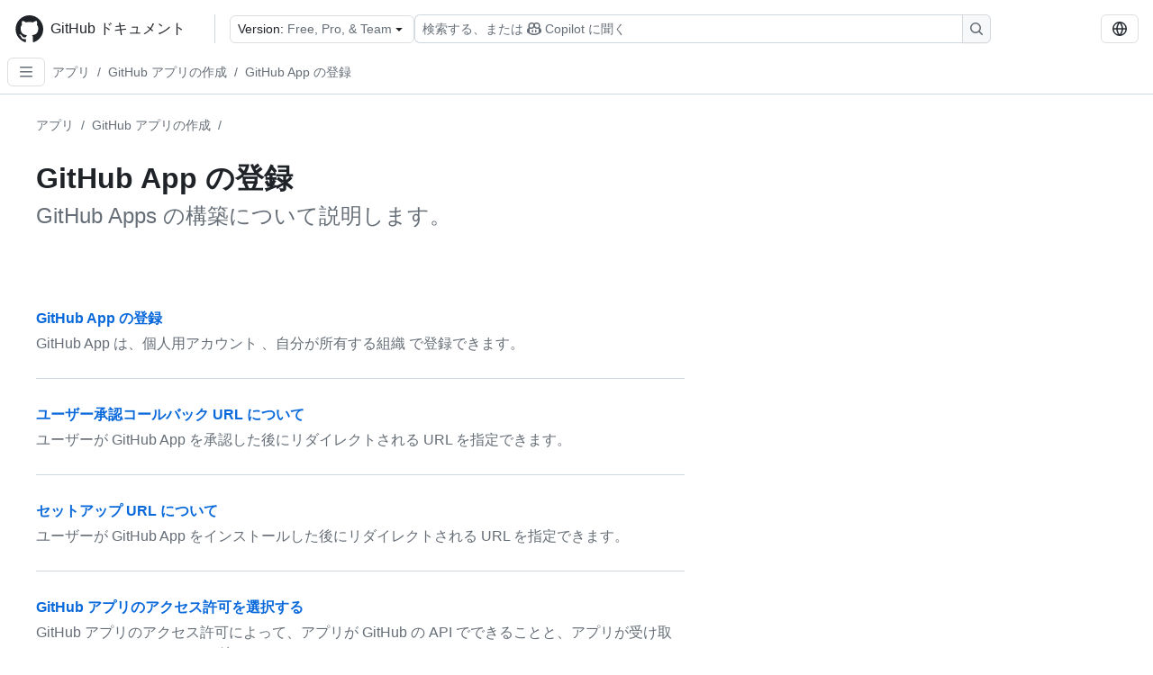

--- FILE ---
content_type: text/html; charset=utf-8
request_url: https://docs.github.com/ja/apps/creating-github-apps/registering-a-github-app
body_size: 18285
content:
<!DOCTYPE html><html data-color-mode="auto" data-light-theme="light" data-dark-theme="dark" lang="ja"><head><meta charSet="utf-8" data-next-head=""/><meta name="viewport" content="width=device-width, initial-scale=1" data-next-head=""/><link rel="icon" type="image/png" href="/assets/cb-345/images/site/favicon.png" data-next-head=""/><link href="/manifest.json" rel="manifest" data-next-head=""/><meta name="google-site-verification" content="c1kuD-K2HIVF635lypcsWPoD4kilo5-jA_wBFyT4uMY" data-next-head=""/><title data-next-head="">GitHub App の登録 - GitHub ドキュメント</title><meta name="description" content="GitHub Apps の構築について説明します。" data-next-head=""/><link rel="alternate" hrefLang="en" href="https://docs.github.com/en/apps/creating-github-apps/registering-a-github-app" data-next-head=""/><link rel="alternate" hrefLang="es" href="https://docs.github.com/es/apps/creating-github-apps/registering-a-github-app" data-next-head=""/><link rel="alternate" hrefLang="pt" href="https://docs.github.com/pt/apps/creating-github-apps/registering-a-github-app" data-next-head=""/><link rel="alternate" hrefLang="zh-Hans" href="https://docs.github.com/zh/apps/creating-github-apps/registering-a-github-app" data-next-head=""/><link rel="alternate" hrefLang="ru" href="https://docs.github.com/ru/apps/creating-github-apps/registering-a-github-app" data-next-head=""/><link rel="alternate" hrefLang="fr" href="https://docs.github.com/fr/apps/creating-github-apps/registering-a-github-app" data-next-head=""/><link rel="alternate" hrefLang="ko" href="https://docs.github.com/ko/apps/creating-github-apps/registering-a-github-app" data-next-head=""/><link rel="alternate" hrefLang="de" href="https://docs.github.com/de/apps/creating-github-apps/registering-a-github-app" data-next-head=""/><meta name="keywords" content="GitHub Apps" data-next-head=""/><meta name="path-language" content="ja" data-next-head=""/><meta name="path-version" content="free-pro-team@latest" data-next-head=""/><meta name="path-product" content="apps" data-next-head=""/><meta name="path-article" content="apps/creating-github-apps/registering-a-github-app" data-next-head=""/><meta name="page-document-type" content="subcategory" data-next-head=""/><meta name="status" content="200" data-next-head=""/><meta property="og:site_name" content="GitHub Docs" data-next-head=""/><meta property="og:title" content="GitHub App の登録 - GitHub ドキュメント" data-next-head=""/><meta property="og:type" content="article" data-next-head=""/><meta property="og:url" content="https://docs-internal.github.com/ja/apps/creating-github-apps/registering-a-github-app" data-next-head=""/><meta property="og:image" content="https://docs.github.com/assets/cb-345/images/social-cards/default.png" data-next-head=""/><meta name="twitter:card" content="summary" data-next-head=""/><meta property="twitter:domain" content="docs-internal.github.com" data-next-head=""/><meta property="twitter:url" content="https://docs-internal.github.com/ja/apps/creating-github-apps/registering-a-github-app" data-next-head=""/><meta name="twitter:title" content="GitHub App の登録 - GitHub ドキュメント" data-next-head=""/><meta name="twitter:description" content="GitHub Apps の構築について説明します。" data-next-head=""/><meta name="twitter:image" content="https://docs.github.com/assets/cb-345/images/social-cards/default.png" data-next-head=""/><link rel="index" type="text/markdown" href="https://docs.github.com/llms.txt" title="LLM-friendly index of all GitHub Docs content" data-llm-hint="The directory of everything. We even followed the llmstxt.org spec because we are nice like that." data-next-head=""/><link rel="preload" href="/_next/static/css/c972efba2f580ba8.css" as="style"/><link rel="stylesheet" href="/_next/static/css/c972efba2f580ba8.css" data-n-g=""/><link rel="preload" href="/_next/static/css/8d38c9e0f803b0fa.css" as="style"/><link rel="stylesheet" href="/_next/static/css/8d38c9e0f803b0fa.css" data-n-p=""/><link rel="preload" href="/_next/static/css/9850d51f53a72573.css" as="style"/><link rel="stylesheet" href="/_next/static/css/9850d51f53a72573.css" data-n-p=""/><link rel="preload" href="/_next/static/css/73a529ce89e0432b.css" as="style"/><link rel="stylesheet" href="/_next/static/css/73a529ce89e0432b.css" data-n-p=""/><noscript data-n-css=""></noscript><script defer="" nomodule="" src="/_next/static/chunks/polyfills-42372ed130431b0a.js"></script><script src="/_next/static/chunks/webpack-db531616445dd5c1.js" defer=""></script><script src="/_next/static/chunks/framework-a676db37b243fc59.js" defer=""></script><script src="/_next/static/chunks/main-394332d53039f14a.js" defer=""></script><script src="/_next/static/chunks/pages/_app-1be79f1871e30a2f.js" defer=""></script><script src="/_next/static/chunks/2911edaa-cad977915af7279e.js" defer=""></script><script src="/_next/static/chunks/3576-5b46ee669d37c0c7.js" defer=""></script><script src="/_next/static/chunks/356-f7a3aea71a0849ee.js" defer=""></script><script src="/_next/static/chunks/2857-311d7761dc6243bb.js" defer=""></script><script src="/_next/static/chunks/2826-4eb5b4d12f17c621.js" defer=""></script><script src="/_next/static/chunks/7859-7a77ab566976c710.js" defer=""></script><script src="/_next/static/chunks/9296-419275fec1f57047.js" defer=""></script><script src="/_next/static/chunks/7791-60bc4ead79817be2.js" defer=""></script><script src="/_next/static/chunks/pages/%5BversionId%5D/%5BproductId%5D/%5B...restPage%5D-4ba5242920387769.js" defer=""></script><script src="/_next/static/ULe8kGC5zFwmhLBXKTBmS/_buildManifest.js" defer=""></script><script src="/_next/static/ULe8kGC5zFwmhLBXKTBmS/_ssgManifest.js" defer=""></script><style data-styled="" data-styled-version="5.3.11"></style></head><body><div id="__next"><div data-color-mode="auto" data-light-theme="light" data-dark-theme="dark"><a href="#main-content" class="visually-hidden skip-button color-bg-accent-emphasis color-fg-on-emphasis">Skip to main content</a><div data-container="header" class="border-bottom d-unset color-border-muted no-print z-3 color-bg-default Header_header__frpqb"><div data-container="notifications"></div><header class="color-bg-default p-2 position-sticky top-0 z-2 border-bottom" role="banner" aria-label="Main"><div class="d-flex flex-justify-between p-2 flex-items-center flex-wrap Header_headerContainer__I949q" data-testid="desktop-header"><div tabindex="-1" class="Header_logoWithClosedSearch__zhF6Q" id="github-logo"><a rel="" class="d-flex flex-items-center color-fg-default no-underline mr-3" href="/ja"><svg aria-hidden="true" focusable="false" class="octicon octicon-mark-github" viewBox="0 0 24 24" width="32" height="32" fill="currentColor" display="inline-block" overflow="visible" style="vertical-align:text-bottom"><path d="M12.5.75C6.146.75 1 5.896 1 12.25c0 5.089 3.292 9.387 7.863 10.91.575.101.79-.244.79-.546 0-.273-.014-1.178-.014-2.142-2.889.532-3.636-.704-3.866-1.35-.13-.331-.69-1.352-1.18-1.625-.402-.216-.977-.748-.014-.762.906-.014 1.553.834 1.769 1.179 1.035 1.74 2.688 1.25 3.349.948.1-.747.402-1.25.733-1.538-2.559-.287-5.232-1.279-5.232-5.678 0-1.25.445-2.285 1.178-3.09-.115-.288-.517-1.467.115-3.048 0 0 .963-.302 3.163 1.179.92-.259 1.897-.388 2.875-.388.977 0 1.955.13 2.875.388 2.2-1.495 3.162-1.179 3.162-1.179.633 1.581.23 2.76.115 3.048.733.805 1.179 1.825 1.179 3.09 0 4.413-2.688 5.39-5.247 5.678.417.36.776 1.05.776 2.128 0 1.538-.014 2.774-.014 3.162 0 .302.216.662.79.547C20.709 21.637 24 17.324 24 12.25 24 5.896 18.854.75 12.5.75Z"></path></svg><span class="h4 text-semibold ml-2 mr-3">GitHub ドキュメント</span></a><div class="hide-sm border-left pl-3 d-flex flex-items-center"><div data-testid="version-picker" class=""><button type="button" aria-label="Select GitHub product version: current version is free-pro-team@latest" aria-haspopup="true" aria-expanded="false" tabindex="0" class="prc-Button-ButtonBase-c50BI color-fg-default width-full p-1 pl-2 pr-2 Picker_menuButton__TXIgc" data-loading="false" data-size="medium" data-variant="invisible" aria-describedby=":R1ipn6:-loading-announcement" id=":R1ipn6:"><span data-component="buttonContent" data-align="center" class="prc-Button-ButtonContent-HKbr-"><span data-component="text" class="prc-Button-Label-pTQ3x"><span class="Picker_pickerLabel__BG3zj">Version: </span><span class="f5 color-fg-muted text-normal" data-testid="field">Free, Pro, &amp; Team</span></span></span><span data-component="trailingAction" class="prc-Button-Visual-2epfX prc-Button-VisualWrap-Db-eB"><svg aria-hidden="true" focusable="false" class="octicon octicon-triangle-down" viewBox="0 0 16 16" width="16" height="16" fill="currentColor" display="inline-block" overflow="visible" style="vertical-align:text-bottom"><path d="m4.427 7.427 3.396 3.396a.25.25 0 0 0 .354 0l3.396-3.396A.25.25 0 0 0 11.396 7H4.604a.25.25 0 0 0-.177.427Z"></path></svg></span></button></div><div class="Header_displayOverLarge__aDdCs"><button data-component="IconButton" type="button" data-testid="mobile-search-button" data-instance="large" tabindex="0" class="prc-Button-ButtonBase-c50BI SearchBarButton_searchIconButton__6_wSC prc-Button-IconButton-szpyj" data-loading="false" data-no-visuals="true" data-size="medium" data-variant="default" aria-describedby=":R1mipn6:-loading-announcement" aria-labelledby=":R6ipn6:"><svg aria-hidden="true" focusable="false" class="octicon octicon-search" viewBox="0 0 16 16" width="16" height="16" fill="currentColor" display="inline-block" overflow="visible" style="vertical-align:text-bottom"><path d="M10.68 11.74a6 6 0 0 1-7.922-8.982 6 6 0 0 1 8.982 7.922l3.04 3.04a.749.749 0 0 1-.326 1.275.749.749 0 0 1-.734-.215ZM11.5 7a4.499 4.499 0 1 0-8.997 0A4.499 4.499 0 0 0 11.5 7Z"></path></svg></button><span class="prc-TooltipV2-Tooltip-cYMVY" data-direction="s" aria-hidden="true" id=":R6ipn6:">検索する、または Copilot に質問する</span><button data-testid="search" data-instance="large" tabindex="0" aria-label="検索する、または Copilot に質問する" class="SearchBarButton_searchInputButton__nAE_3"><div class="d-flex align-items-center flex-grow-1 SearchBarButton_searchInputContainer__6BzsH" aria-hidden="true" tabindex="-1"><span class="SearchBarButton_queryText__kdYr6 SearchBarButton_placeholder__Ey1Vh"><span><span>検索する、または</span><svg aria-hidden="true" focusable="false" class="octicon octicon-copilot mr-1 ml-1" viewBox="0 0 16 16" width="16" height="16" fill="currentColor" display="inline-block" overflow="visible" style="vertical-align:text-bottom"><path d="M7.998 15.035c-4.562 0-7.873-2.914-7.998-3.749V9.338c.085-.628.677-1.686 1.588-2.065.013-.07.024-.143.036-.218.029-.183.06-.384.126-.612-.201-.508-.254-1.084-.254-1.656 0-.87.128-1.769.693-2.484.579-.733 1.494-1.124 2.724-1.261 1.206-.134 2.262.034 2.944.765.05.053.096.108.139.165.044-.057.094-.112.143-.165.682-.731 1.738-.899 2.944-.765 1.23.137 2.145.528 2.724 1.261.566.715.693 1.614.693 2.484 0 .572-.053 1.148-.254 1.656.066.228.098.429.126.612.012.076.024.148.037.218.924.385 1.522 1.471 1.591 2.095v1.872c0 .766-3.351 3.795-8.002 3.795Zm0-1.485c2.28 0 4.584-1.11 5.002-1.433V7.862l-.023-.116c-.49.21-1.075.291-1.727.291-1.146 0-2.059-.327-2.71-.991A3.222 3.222 0 0 1 8 6.303a3.24 3.24 0 0 1-.544.743c-.65.664-1.563.991-2.71.991-.652 0-1.236-.081-1.727-.291l-.023.116v4.255c.419.323 2.722 1.433 5.002 1.433ZM6.762 2.83c-.193-.206-.637-.413-1.682-.297-1.019.113-1.479.404-1.713.7-.247.312-.369.789-.369 1.554 0 .793.129 1.171.308 1.371.162.181.519.379 1.442.379.853 0 1.339-.235 1.638-.54.315-.322.527-.827.617-1.553.117-.935-.037-1.395-.241-1.614Zm4.155-.297c-1.044-.116-1.488.091-1.681.297-.204.219-.359.679-.242 1.614.091.726.303 1.231.618 1.553.299.305.784.54 1.638.54.922 0 1.28-.198 1.442-.379.179-.2.308-.578.308-1.371 0-.765-.123-1.242-.37-1.554-.233-.296-.693-.587-1.713-.7Z"></path><path d="M6.25 9.037a.75.75 0 0 1 .75.75v1.501a.75.75 0 0 1-1.5 0V9.787a.75.75 0 0 1 .75-.75Zm4.25.75v1.501a.75.75 0 0 1-1.5 0V9.787a.75.75 0 0 1 1.5 0Z"></path></svg><span>Copilot に聞く</span></span></span></div><span class="SearchBarButton_searchIconContainer__Q1x0R" aria-hidden="true" tabindex="-1"><svg aria-hidden="true" focusable="false" class="octicon octicon-search" viewBox="0 0 16 16" width="16" height="16" fill="currentColor" display="inline-block" overflow="visible" style="vertical-align:text-bottom"><path d="M10.68 11.74a6 6 0 0 1-7.922-8.982 6 6 0 0 1 8.982 7.922l3.04 3.04a.749.749 0 0 1-.326 1.275.749.749 0 0 1-.734-.215ZM11.5 7a4.499 4.499 0 1 0-8.997 0A4.499 4.499 0 0 0 11.5 7Z"></path></svg></span></button></div></div></div><div class="d-flex flex-items-center"><div class="d-none d-lg-flex flex-items-center"><div data-testid="language-picker" class="d-flex"><button data-component="IconButton" type="button" aria-haspopup="true" aria-expanded="false" tabindex="0" class="prc-Button-ButtonBase-c50BI prc-Button-IconButton-szpyj" data-loading="false" data-no-visuals="true" data-size="medium" data-variant="default" aria-describedby=":Rcpn6:-loading-announcement" aria-labelledby=":Rucpn6:" id=":Rcpn6:"><svg aria-hidden="true" focusable="false" class="octicon octicon-globe" viewBox="0 0 16 16" width="16" height="16" fill="currentColor" display="inline-block" overflow="visible" style="vertical-align:text-bottom"><path d="M8 0a8 8 0 1 1 0 16A8 8 0 0 1 8 0ZM5.78 8.75a9.64 9.64 0 0 0 1.363 4.177c.255.426.542.832.857 1.215.245-.296.551-.705.857-1.215A9.64 9.64 0 0 0 10.22 8.75Zm4.44-1.5a9.64 9.64 0 0 0-1.363-4.177c-.307-.51-.612-.919-.857-1.215a9.927 9.927 0 0 0-.857 1.215A9.64 9.64 0 0 0 5.78 7.25Zm-5.944 1.5H1.543a6.507 6.507 0 0 0 4.666 5.5c-.123-.181-.24-.365-.352-.552-.715-1.192-1.437-2.874-1.581-4.948Zm-2.733-1.5h2.733c.144-2.074.866-3.756 1.58-4.948.12-.197.237-.381.353-.552a6.507 6.507 0 0 0-4.666 5.5Zm10.181 1.5c-.144 2.074-.866 3.756-1.58 4.948-.12.197-.237.381-.353.552a6.507 6.507 0 0 0 4.666-5.5Zm2.733-1.5a6.507 6.507 0 0 0-4.666-5.5c.123.181.24.365.353.552.714 1.192 1.436 2.874 1.58 4.948Z"></path></svg></button><span class="prc-TooltipV2-Tooltip-cYMVY" data-direction="s" aria-hidden="true" id=":Rucpn6:">Select language: current language is Japanese</span></div></div><div class="HeaderSearchAndWidgets_displayUnderLarge__gfZxL"><button data-component="IconButton" type="button" data-testid="mobile-search-button" data-instance="small" tabindex="0" class="prc-Button-ButtonBase-c50BI SearchBarButton_searchIconButton__6_wSC prc-Button-IconButton-szpyj" data-loading="false" data-no-visuals="true" data-size="medium" data-variant="default" aria-describedby=":Rqspn6:-loading-announcement" aria-labelledby=":R2spn6:"><svg aria-hidden="true" focusable="false" class="octicon octicon-search" viewBox="0 0 16 16" width="16" height="16" fill="currentColor" display="inline-block" overflow="visible" style="vertical-align:text-bottom"><path d="M10.68 11.74a6 6 0 0 1-7.922-8.982 6 6 0 0 1 8.982 7.922l3.04 3.04a.749.749 0 0 1-.326 1.275.749.749 0 0 1-.734-.215ZM11.5 7a4.499 4.499 0 1 0-8.997 0A4.499 4.499 0 0 0 11.5 7Z"></path></svg></button><span class="prc-TooltipV2-Tooltip-cYMVY" data-direction="s" aria-hidden="true" id=":R2spn6:">検索する、または Copilot に質問する</span><button data-testid="search" data-instance="small" tabindex="0" aria-label="検索する、または Copilot に質問する" class="SearchBarButton_searchInputButton__nAE_3"><div class="d-flex align-items-center flex-grow-1 SearchBarButton_searchInputContainer__6BzsH" aria-hidden="true" tabindex="-1"><span class="SearchBarButton_queryText__kdYr6 SearchBarButton_placeholder__Ey1Vh"><span><span>検索する、または</span><svg aria-hidden="true" focusable="false" class="octicon octicon-copilot mr-1 ml-1" viewBox="0 0 16 16" width="16" height="16" fill="currentColor" display="inline-block" overflow="visible" style="vertical-align:text-bottom"><path d="M7.998 15.035c-4.562 0-7.873-2.914-7.998-3.749V9.338c.085-.628.677-1.686 1.588-2.065.013-.07.024-.143.036-.218.029-.183.06-.384.126-.612-.201-.508-.254-1.084-.254-1.656 0-.87.128-1.769.693-2.484.579-.733 1.494-1.124 2.724-1.261 1.206-.134 2.262.034 2.944.765.05.053.096.108.139.165.044-.057.094-.112.143-.165.682-.731 1.738-.899 2.944-.765 1.23.137 2.145.528 2.724 1.261.566.715.693 1.614.693 2.484 0 .572-.053 1.148-.254 1.656.066.228.098.429.126.612.012.076.024.148.037.218.924.385 1.522 1.471 1.591 2.095v1.872c0 .766-3.351 3.795-8.002 3.795Zm0-1.485c2.28 0 4.584-1.11 5.002-1.433V7.862l-.023-.116c-.49.21-1.075.291-1.727.291-1.146 0-2.059-.327-2.71-.991A3.222 3.222 0 0 1 8 6.303a3.24 3.24 0 0 1-.544.743c-.65.664-1.563.991-2.71.991-.652 0-1.236-.081-1.727-.291l-.023.116v4.255c.419.323 2.722 1.433 5.002 1.433ZM6.762 2.83c-.193-.206-.637-.413-1.682-.297-1.019.113-1.479.404-1.713.7-.247.312-.369.789-.369 1.554 0 .793.129 1.171.308 1.371.162.181.519.379 1.442.379.853 0 1.339-.235 1.638-.54.315-.322.527-.827.617-1.553.117-.935-.037-1.395-.241-1.614Zm4.155-.297c-1.044-.116-1.488.091-1.681.297-.204.219-.359.679-.242 1.614.091.726.303 1.231.618 1.553.299.305.784.54 1.638.54.922 0 1.28-.198 1.442-.379.179-.2.308-.578.308-1.371 0-.765-.123-1.242-.37-1.554-.233-.296-.693-.587-1.713-.7Z"></path><path d="M6.25 9.037a.75.75 0 0 1 .75.75v1.501a.75.75 0 0 1-1.5 0V9.787a.75.75 0 0 1 .75-.75Zm4.25.75v1.501a.75.75 0 0 1-1.5 0V9.787a.75.75 0 0 1 1.5 0Z"></path></svg><span>Copilot に聞く</span></span></span></div><span class="SearchBarButton_searchIconContainer__Q1x0R" aria-hidden="true" tabindex="-1"><svg aria-hidden="true" focusable="false" class="octicon octicon-search" viewBox="0 0 16 16" width="16" height="16" fill="currentColor" display="inline-block" overflow="visible" style="vertical-align:text-bottom"><path d="M10.68 11.74a6 6 0 0 1-7.922-8.982 6 6 0 0 1 8.982 7.922l3.04 3.04a.749.749 0 0 1-.326 1.275.749.749 0 0 1-.734-.215ZM11.5 7a4.499 4.499 0 1 0-8.997 0A4.499 4.499 0 0 0 11.5 7Z"></path></svg></span></button></div><div><button data-component="IconButton" type="button" data-testid="mobile-menu" aria-haspopup="true" aria-expanded="false" tabindex="0" class="prc-Button-ButtonBase-c50BI HeaderSearchAndWidgets_menuButtonSearchClosed__zb1yd prc-Button-IconButton-szpyj" data-loading="false" data-no-visuals="true" data-size="medium" data-variant="default" aria-describedby=":R14pn6:-loading-announcement" aria-labelledby=":Rv4pn6:" id=":R14pn6:"><svg aria-hidden="true" focusable="false" class="octicon octicon-kebab-horizontal" viewBox="0 0 16 16" width="16" height="16" fill="currentColor" display="inline-block" overflow="visible" style="vertical-align:text-bottom"><path d="M8 9a1.5 1.5 0 1 0 0-3 1.5 1.5 0 0 0 0 3ZM1.5 9a1.5 1.5 0 1 0 0-3 1.5 1.5 0 0 0 0 3Zm13 0a1.5 1.5 0 1 0 0-3 1.5 1.5 0 0 0 0 3Z"></path></svg></button><span class="prc-TooltipV2-Tooltip-cYMVY" data-direction="s" aria-hidden="true" id=":Rv4pn6:">メニューを開く</span></div></div></div><div class="d-flex flex-items-center d-xxl-none mt-2" data-testid="header-subnav"><div class="mr-2" data-testid="header-subnav-hamburger"><button data-component="IconButton" type="button" data-testid="sidebar-hamburger" class="prc-Button-ButtonBase-c50BI color-fg-muted prc-Button-IconButton-szpyj" data-loading="false" data-no-visuals="true" data-size="medium" data-variant="invisible" aria-describedby=":R3b9n6:-loading-announcement" aria-labelledby=":Rb9n6:"><svg aria-hidden="true" focusable="false" class="octicon octicon-three-bars" viewBox="0 0 16 16" width="16" height="16" fill="currentColor" display="inline-block" overflow="visible" style="vertical-align:text-bottom"><path d="M1 2.75A.75.75 0 0 1 1.75 2h12.5a.75.75 0 0 1 0 1.5H1.75A.75.75 0 0 1 1 2.75Zm0 5A.75.75 0 0 1 1.75 7h12.5a.75.75 0 0 1 0 1.5H1.75A.75.75 0 0 1 1 7.75ZM1.75 12h12.5a.75.75 0 0 1 0 1.5H1.75a.75.75 0 0 1 0-1.5Z"></path></svg></button><span class="prc-TooltipV2-Tooltip-cYMVY" data-direction="s" aria-hidden="true" id=":Rb9n6:">Open Sidebar</span></div><div class="mr-auto width-full" data-search="breadcrumbs"><nav data-testid="breadcrumbs-header" class="f5 breadcrumbs Breadcrumbs_breadcrumbs__xAC4i" aria-label="Breadcrumb" data-container="breadcrumbs"><ul><li class="d-inline-block"><a rel="" data-testid="breadcrumb-link" title="アプリ" class="Link--primary mr-2 color-fg-muted" href="/ja/apps">アプリ</a><span class="color-fg-muted pr-2">/</span></li><li class="d-inline-block"><a rel="" data-testid="breadcrumb-link" title="GitHub アプリの作成" class="Link--primary mr-2 color-fg-muted" href="/ja/apps/creating-github-apps">GitHub アプリの作成</a><span class="color-fg-muted pr-2">/</span></li><li class="d-inline-block"><a rel="" data-testid="breadcrumb-link" title="GitHub App の登録" class="Link--primary mr-2 color-fg-muted" href="/ja/apps/creating-github-apps/registering-a-github-app">GitHub App の登録</a></li></ul></nav></div></div></header></div><div class="d-lg-flex"><div data-container="nav" class="position-sticky d-none border-right d-xxl-block SidebarNav_sidebarFull__pWg8v"><nav aria-labelledby="allproducts-menu" role="navigation" aria-label="Documentation navigation"><div class="d-none px-4 pb-3 border-bottom d-xxl-block"><div class="mt-3"><a rel="" class="f6 pl-2 pr-5 ml-n1 pb-1 Link--primary color-fg-default" href="/ja"><svg aria-hidden="true" focusable="false" class="octicon octicon-arrow-left mr-1" viewBox="0 0 16 16" width="16" height="16" fill="currentColor" display="inline-block" overflow="visible" style="vertical-align:text-bottom"><path d="M7.78 12.53a.75.75 0 0 1-1.06 0L2.47 8.28a.75.75 0 0 1 0-1.06l4.25-4.25a.751.751 0 0 1 1.042.018.751.751 0 0 1 .018 1.042L4.81 7h7.44a.75.75 0 0 1 0 1.5H4.81l2.97 2.97a.75.75 0 0 1 0 1.06Z"></path></svg>ホーム</a></div><h2 class="mt-3" id="allproducts-menu"><a rel="" data-testid="sidebar-product-xl" class="d-block pl-1 mb-2 h3 color-fg-default no-underline _product-title" aria-describedby="allproducts-menu" href="/ja/apps">Apps</a></h2></div><div class="border-right d-none d-xxl-block overflow-y-auto bg-primary flex-shrink-0 SidebarNav_sidebarContentFull__LLcR7 SidebarNav_sidebarContentFullWithPadding__8LTjb" role="region" aria-label="Page navigation content"><div data-testid="sidebar" class="SidebarProduct_sidebar__h4M6_"><div data-testid="product-sidebar"><nav aria-label="Product sidebar" role="navigation"><ul class="prc-ActionList-ActionList-X4RiC" data-dividers="false" data-variant="inset"><li data-has-description="false" class="prc-ActionList-ActionListItem-uq6I7"><a class="prc-ActionList-ActionListContent-sg9-x prc-Link-Link-85e08" tabindex="0" aria-labelledby=":R3b6n6:--label  " id=":R3b6n6:" data-size="medium" aria-current="false" style="--subitem-depth:0" href="/ja/apps/overview"><span class="prc-ActionList-Spacer-dydlX"></span><span class="prc-ActionList-ActionListSubContent-lP9xj" data-component="ActionList.Item--DividerContainer"><span id=":R3b6n6:--label" class="prc-ActionList-ItemLabel-TmBhn">概要</span></span></a></li><li data-has-subitem="true" data-has-description="false" class="prc-ActionList-ActionListItem-uq6I7"><button type="button" style="--subitem-depth:0" tabindex="0" aria-labelledby=":R5b6n6:--label :R5b6n6:--trailing-visual " id=":R5b6n6:" aria-expanded="false" aria-controls=":R5b6n6H1:" class="prc-ActionList-ActionListContent-sg9-x" data-size="medium"><span class="prc-ActionList-Spacer-dydlX"></span><span class="prc-ActionList-ActionListSubContent-lP9xj" data-component="ActionList.Item--DividerContainer"><span id=":R5b6n6:--label" class="prc-ActionList-ItemLabel-TmBhn">GitHub Apps を使用する</span><span class="prc-ActionList-TrailingVisual-XocgV prc-ActionList-VisualWrap-rfjV-" id=":R5b6n6:--trailing-visual"><svg aria-hidden="true" focusable="false" class="octicon octicon-chevron-down prc-ActionList-ExpandIcon-SKUGP" viewBox="0 0 16 16" width="16" height="16" fill="currentColor" display="inline-block" overflow="visible" style="vertical-align:text-bottom"><path d="M12.78 5.22a.749.749 0 0 1 0 1.06l-4.25 4.25a.749.749 0 0 1-1.06 0L3.22 6.28a.749.749 0 1 1 1.06-1.06L8 8.939l3.72-3.719a.749.749 0 0 1 1.06 0Z"></path></svg></span></span></button><ul class="prc-ActionList-SubGroup-24eK2" id=":R5b6n6H1:" aria-labelledby=":R5b6n6:"><li data-has-description="false" class="prc-ActionList-ActionListItem-uq6I7"><a class="prc-ActionList-ActionListContent-sg9-x prc-Link-Link-85e08" tabindex="0" aria-labelledby=":R1vlb6n6:--label  " id=":R1vlb6n6:" data-size="medium" aria-current="false" style="--subitem-depth:1" href="/ja/apps/using-github-apps/about-using-github-apps"><span class="prc-ActionList-Spacer-dydlX"></span><span class="prc-ActionList-ActionListSubContent-lP9xj" data-component="ActionList.Item--DividerContainer"><span id=":R1vlb6n6:--label" class="prc-ActionList-ItemLabel-TmBhn">アプリの使用について</span></span></a></li><li data-has-description="false" class="prc-ActionList-ActionListItem-uq6I7"><a class="prc-ActionList-ActionListContent-sg9-x prc-Link-Link-85e08" tabindex="0" aria-labelledby=":R2vlb6n6:--label  " id=":R2vlb6n6:" data-size="medium" aria-current="false" style="--subitem-depth:1" href="/ja/apps/using-github-apps/installing-a-github-app-from-github-marketplace-for-your-personal-account"><span class="prc-ActionList-Spacer-dydlX"></span><span class="prc-ActionList-ActionListSubContent-lP9xj" data-component="ActionList.Item--DividerContainer"><span id=":R2vlb6n6:--label" class="prc-ActionList-ItemLabel-TmBhn">ユーザーのために Marketplace からインストールする</span></span></a></li><li data-has-description="false" class="prc-ActionList-ActionListItem-uq6I7"><a class="prc-ActionList-ActionListContent-sg9-x prc-Link-Link-85e08" tabindex="0" aria-labelledby=":R3vlb6n6:--label  " id=":R3vlb6n6:" data-size="medium" aria-current="false" style="--subitem-depth:1" href="/ja/apps/using-github-apps/installing-a-github-app-from-github-marketplace-for-your-organizations"><span class="prc-ActionList-Spacer-dydlX"></span><span class="prc-ActionList-ActionListSubContent-lP9xj" data-component="ActionList.Item--DividerContainer"><span id=":R3vlb6n6:--label" class="prc-ActionList-ItemLabel-TmBhn">Organization 向けに Marketplace からインストールする</span></span></a></li><li data-has-description="false" class="prc-ActionList-ActionListItem-uq6I7"><a class="prc-ActionList-ActionListContent-sg9-x prc-Link-Link-85e08" tabindex="0" aria-labelledby=":R4vlb6n6:--label  " id=":R4vlb6n6:" data-size="medium" aria-current="false" style="--subitem-depth:1" href="/ja/apps/using-github-apps/installing-a-github-app-from-a-third-party"><span class="prc-ActionList-Spacer-dydlX"></span><span class="prc-ActionList-ActionListSubContent-lP9xj" data-component="ActionList.Item--DividerContainer"><span id=":R4vlb6n6:--label" class="prc-ActionList-ItemLabel-TmBhn">サード パーティからインストールする</span></span></a></li><li data-has-description="false" class="prc-ActionList-ActionListItem-uq6I7"><a class="prc-ActionList-ActionListContent-sg9-x prc-Link-Link-85e08" tabindex="0" aria-labelledby=":R5vlb6n6:--label  " id=":R5vlb6n6:" data-size="medium" aria-current="false" style="--subitem-depth:1" href="/ja/apps/using-github-apps/installing-your-own-github-app"><span class="prc-ActionList-Spacer-dydlX"></span><span class="prc-ActionList-ActionListSubContent-lP9xj" data-component="ActionList.Item--DividerContainer"><span id=":R5vlb6n6:--label" class="prc-ActionList-ItemLabel-TmBhn">独自のアプリをインストールする</span></span></a></li><li data-has-description="false" class="prc-ActionList-ActionListItem-uq6I7"><a class="prc-ActionList-ActionListContent-sg9-x prc-Link-Link-85e08" tabindex="0" aria-labelledby=":R6vlb6n6:--label  " id=":R6vlb6n6:" data-size="medium" aria-current="false" style="--subitem-depth:1" href="/ja/apps/using-github-apps/requesting-a-github-app-from-your-organization-owner"><span class="prc-ActionList-Spacer-dydlX"></span><span class="prc-ActionList-ActionListSubContent-lP9xj" data-component="ActionList.Item--DividerContainer"><span id=":R6vlb6n6:--label" class="prc-ActionList-ItemLabel-TmBhn">Organization に対する要求</span></span></a></li><li data-has-description="false" class="prc-ActionList-ActionListItem-uq6I7"><a class="prc-ActionList-ActionListContent-sg9-x prc-Link-Link-85e08" tabindex="0" aria-labelledby=":R7vlb6n6:--label  " id=":R7vlb6n6:" data-size="medium" aria-current="false" style="--subitem-depth:1" href="/ja/apps/using-github-apps/authorizing-github-apps"><span class="prc-ActionList-Spacer-dydlX"></span><span class="prc-ActionList-ActionListSubContent-lP9xj" data-component="ActionList.Item--DividerContainer"><span id=":R7vlb6n6:--label" class="prc-ActionList-ItemLabel-TmBhn">承認します</span></span></a></li><li data-has-description="false" class="prc-ActionList-ActionListItem-uq6I7"><a class="prc-ActionList-ActionListContent-sg9-x prc-Link-Link-85e08" tabindex="0" aria-labelledby=":R8vlb6n6:--label  " id=":R8vlb6n6:" data-size="medium" aria-current="false" style="--subitem-depth:1" href="/ja/apps/using-github-apps/approving-updated-permissions-for-a-github-app"><span class="prc-ActionList-Spacer-dydlX"></span><span class="prc-ActionList-ActionListSubContent-lP9xj" data-component="ActionList.Item--DividerContainer"><span id=":R8vlb6n6:--label" class="prc-ActionList-ItemLabel-TmBhn">新しいアクセス許可を承認する</span></span></a></li><li data-has-description="false" class="prc-ActionList-ActionListItem-uq6I7"><a class="prc-ActionList-ActionListContent-sg9-x prc-Link-Link-85e08" tabindex="0" aria-labelledby=":R9vlb6n6:--label  " id=":R9vlb6n6:" data-size="medium" aria-current="false" style="--subitem-depth:1" href="/ja/apps/using-github-apps/reviewing-and-revoking-authorization-of-github-apps"><span class="prc-ActionList-Spacer-dydlX"></span><span class="prc-ActionList-ActionListSubContent-lP9xj" data-component="ActionList.Item--DividerContainer"><span id=":R9vlb6n6:--label" class="prc-ActionList-ItemLabel-TmBhn">承認を確認する</span></span></a></li><li data-has-description="false" class="prc-ActionList-ActionListItem-uq6I7"><a class="prc-ActionList-ActionListContent-sg9-x prc-Link-Link-85e08" tabindex="0" aria-labelledby=":Ravlb6n6:--label  " id=":Ravlb6n6:" data-size="medium" aria-current="false" style="--subitem-depth:1" href="/ja/apps/using-github-apps/reviewing-and-modifying-installed-github-apps"><span class="prc-ActionList-Spacer-dydlX"></span><span class="prc-ActionList-ActionListSubContent-lP9xj" data-component="ActionList.Item--DividerContainer"><span id=":Ravlb6n6:--label" class="prc-ActionList-ItemLabel-TmBhn">インストールを確認する</span></span></a></li><li data-has-description="false" class="prc-ActionList-ActionListItem-uq6I7"><a class="prc-ActionList-ActionListContent-sg9-x prc-Link-Link-85e08" tabindex="0" aria-labelledby=":Rbvlb6n6:--label  " id=":Rbvlb6n6:" data-size="medium" aria-current="false" style="--subitem-depth:1" href="/ja/apps/using-github-apps/privileged-github-apps"><span class="prc-ActionList-Spacer-dydlX"></span><span class="prc-ActionList-ActionListSubContent-lP9xj" data-component="ActionList.Item--DividerContainer"><span id=":Rbvlb6n6:--label" class="prc-ActionList-ItemLabel-TmBhn">特権アプリ</span></span></a></li></ul></li><li data-has-subitem="true" data-has-description="false" class="prc-ActionList-ActionListItem-uq6I7"><button type="button" style="--subitem-depth:0" tabindex="0" aria-labelledby=":R7b6n6:--label :R7b6n6:--trailing-visual " id=":R7b6n6:" aria-expanded="true" aria-controls=":R7b6n6H1:" class="prc-ActionList-ActionListContent-sg9-x" data-size="medium"><span class="prc-ActionList-Spacer-dydlX"></span><span class="prc-ActionList-ActionListSubContent-lP9xj" data-component="ActionList.Item--DividerContainer"><span id=":R7b6n6:--label" class="prc-ActionList-ItemLabel-TmBhn">GitHub アプリの作成</span><span class="prc-ActionList-TrailingVisual-XocgV prc-ActionList-VisualWrap-rfjV-" id=":R7b6n6:--trailing-visual"><svg aria-hidden="true" focusable="false" class="octicon octicon-chevron-down prc-ActionList-ExpandIcon-SKUGP" viewBox="0 0 16 16" width="16" height="16" fill="currentColor" display="inline-block" overflow="visible" style="vertical-align:text-bottom"><path d="M12.78 5.22a.749.749 0 0 1 0 1.06l-4.25 4.25a.749.749 0 0 1-1.06 0L3.22 6.28a.749.749 0 1 1 1.06-1.06L8 8.939l3.72-3.719a.749.749 0 0 1 1.06 0Z"></path></svg></span></span></button><ul class="prc-ActionList-SubGroup-24eK2" id=":R7b6n6H1:" aria-labelledby=":R7b6n6:"><li data-has-subitem="true" data-has-description="false" class="prc-ActionList-ActionListItem-uq6I7"><button type="button" style="--subitem-depth:1" tabindex="0" aria-labelledby=":R1vnb6n6:--label :R1vnb6n6:--trailing-visual " id=":R1vnb6n6:" aria-expanded="false" aria-controls=":R1vnb6n6H1:" class="prc-ActionList-ActionListContent-sg9-x" data-size="medium"><span class="prc-ActionList-Spacer-dydlX"></span><span class="prc-ActionList-ActionListSubContent-lP9xj" data-component="ActionList.Item--DividerContainer"><span id=":R1vnb6n6:--label" class="prc-ActionList-ItemLabel-TmBhn">GitHub App の作成について</span><span class="prc-ActionList-TrailingVisual-XocgV prc-ActionList-VisualWrap-rfjV-" id=":R1vnb6n6:--trailing-visual"><svg aria-hidden="true" focusable="false" class="octicon octicon-chevron-down prc-ActionList-ExpandIcon-SKUGP" viewBox="0 0 16 16" width="16" height="16" fill="currentColor" display="inline-block" overflow="visible" style="vertical-align:text-bottom"><path d="M12.78 5.22a.749.749 0 0 1 0 1.06l-4.25 4.25a.749.749 0 0 1-1.06 0L3.22 6.28a.749.749 0 1 1 1.06-1.06L8 8.939l3.72-3.719a.749.749 0 0 1 1.06 0Z"></path></svg></span></span></button><ul class="prc-ActionList-SubGroup-24eK2" id=":R1vnb6n6H1:" aria-labelledby=":R1vnb6n6:"><li data-has-description="false" class="prc-ActionList-ActionListItem-uq6I7"><a class="prc-ActionList-ActionListContent-sg9-x prc-Link-Link-85e08" tabindex="0" aria-labelledby=":Rvpvnb6n6:--label  " id=":Rvpvnb6n6:" data-size="medium" aria-current="false" style="--subitem-depth:2" href="/ja/apps/creating-github-apps/about-creating-github-apps/about-creating-github-apps"><span class="prc-ActionList-Spacer-dydlX"></span><span class="prc-ActionList-ActionListSubContent-lP9xj" data-component="ActionList.Item--DividerContainer"><span id=":Rvpvnb6n6:--label" class="prc-ActionList-ItemLabel-TmBhn">アプリの作成について</span></span></a></li><li data-has-description="false" class="prc-ActionList-ActionListItem-uq6I7"><a class="prc-ActionList-ActionListContent-sg9-x prc-Link-Link-85e08" tabindex="0" aria-labelledby=":R1fpvnb6n6:--label  " id=":R1fpvnb6n6:" data-size="medium" aria-current="false" style="--subitem-depth:2" href="/ja/apps/creating-github-apps/about-creating-github-apps/deciding-when-to-build-a-github-app"><span class="prc-ActionList-Spacer-dydlX"></span><span class="prc-ActionList-ActionListSubContent-lP9xj" data-component="ActionList.Item--DividerContainer"><span id=":R1fpvnb6n6:--label" class="prc-ActionList-ItemLabel-TmBhn">GitHub App と他のオプション</span></span></a></li><li data-has-description="false" class="prc-ActionList-ActionListItem-uq6I7"><a class="prc-ActionList-ActionListContent-sg9-x prc-Link-Link-85e08" tabindex="0" aria-labelledby=":R1vpvnb6n6:--label  " id=":R1vpvnb6n6:" data-size="medium" aria-current="false" style="--subitem-depth:2" href="/ja/apps/creating-github-apps/about-creating-github-apps/best-practices-for-creating-a-github-app"><span class="prc-ActionList-Spacer-dydlX"></span><span class="prc-ActionList-ActionListSubContent-lP9xj" data-component="ActionList.Item--DividerContainer"><span id=":R1vpvnb6n6:--label" class="prc-ActionList-ItemLabel-TmBhn">ベスト プラクティス</span></span></a></li><li data-has-description="false" class="prc-ActionList-ActionListItem-uq6I7"><a class="prc-ActionList-ActionListContent-sg9-x prc-Link-Link-85e08" tabindex="0" aria-labelledby=":R2fpvnb6n6:--label  " id=":R2fpvnb6n6:" data-size="medium" aria-current="false" style="--subitem-depth:2" href="/ja/apps/creating-github-apps/about-creating-github-apps/migrating-oauth-apps-to-github-apps"><span class="prc-ActionList-Spacer-dydlX"></span><span class="prc-ActionList-ActionListSubContent-lP9xj" data-component="ActionList.Item--DividerContainer"><span id=":R2fpvnb6n6:--label" class="prc-ActionList-ItemLabel-TmBhn">OAuth apps から移行する</span></span></a></li></ul></li><li data-has-subitem="true" data-has-description="false" class="prc-ActionList-ActionListItem-uq6I7"><button type="button" style="--subitem-depth:1" tabindex="0" aria-labelledby=":R2vnb6n6:--label :R2vnb6n6:--trailing-visual " id=":R2vnb6n6:" aria-expanded="true" aria-controls=":R2vnb6n6H1:" class="prc-ActionList-ActionListContent-sg9-x" data-size="medium"><span class="prc-ActionList-Spacer-dydlX"></span><span class="prc-ActionList-ActionListSubContent-lP9xj" data-component="ActionList.Item--DividerContainer"><span id=":R2vnb6n6:--label" class="prc-ActionList-ItemLabel-TmBhn">GitHub App の登録</span><span class="prc-ActionList-TrailingVisual-XocgV prc-ActionList-VisualWrap-rfjV-" id=":R2vnb6n6:--trailing-visual"><svg aria-hidden="true" focusable="false" class="octicon octicon-chevron-down prc-ActionList-ExpandIcon-SKUGP" viewBox="0 0 16 16" width="16" height="16" fill="currentColor" display="inline-block" overflow="visible" style="vertical-align:text-bottom"><path d="M12.78 5.22a.749.749 0 0 1 0 1.06l-4.25 4.25a.749.749 0 0 1-1.06 0L3.22 6.28a.749.749 0 1 1 1.06-1.06L8 8.939l3.72-3.719a.749.749 0 0 1 1.06 0Z"></path></svg></span></span></button><ul class="prc-ActionList-SubGroup-24eK2" id=":R2vnb6n6H1:" aria-labelledby=":R2vnb6n6:"><li data-has-description="false" class="prc-ActionList-ActionListItem-uq6I7"><a class="prc-ActionList-ActionListContent-sg9-x prc-Link-Link-85e08" tabindex="0" aria-labelledby=":Rvqvnb6n6:--label  " id=":Rvqvnb6n6:" data-size="medium" aria-current="false" style="--subitem-depth:2" href="/ja/apps/creating-github-apps/registering-a-github-app/registering-a-github-app"><span class="prc-ActionList-Spacer-dydlX"></span><span class="prc-ActionList-ActionListSubContent-lP9xj" data-component="ActionList.Item--DividerContainer"><span id=":Rvqvnb6n6:--label" class="prc-ActionList-ItemLabel-TmBhn">GitHub App を登録する</span></span></a></li><li data-has-description="false" class="prc-ActionList-ActionListItem-uq6I7"><a class="prc-ActionList-ActionListContent-sg9-x prc-Link-Link-85e08" tabindex="0" aria-labelledby=":R1fqvnb6n6:--label  " id=":R1fqvnb6n6:" data-size="medium" aria-current="false" style="--subitem-depth:2" href="/ja/apps/creating-github-apps/registering-a-github-app/about-the-user-authorization-callback-url"><span class="prc-ActionList-Spacer-dydlX"></span><span class="prc-ActionList-ActionListSubContent-lP9xj" data-component="ActionList.Item--DividerContainer"><span id=":R1fqvnb6n6:--label" class="prc-ActionList-ItemLabel-TmBhn">コールバック URL</span></span></a></li><li data-has-description="false" class="prc-ActionList-ActionListItem-uq6I7"><a class="prc-ActionList-ActionListContent-sg9-x prc-Link-Link-85e08" tabindex="0" aria-labelledby=":R1vqvnb6n6:--label  " id=":R1vqvnb6n6:" data-size="medium" aria-current="false" style="--subitem-depth:2" href="/ja/apps/creating-github-apps/registering-a-github-app/about-the-setup-url"><span class="prc-ActionList-Spacer-dydlX"></span><span class="prc-ActionList-ActionListSubContent-lP9xj" data-component="ActionList.Item--DividerContainer"><span id=":R1vqvnb6n6:--label" class="prc-ActionList-ItemLabel-TmBhn">セットアップ URL</span></span></a></li><li data-has-description="false" class="prc-ActionList-ActionListItem-uq6I7"><a class="prc-ActionList-ActionListContent-sg9-x prc-Link-Link-85e08" tabindex="0" aria-labelledby=":R2fqvnb6n6:--label  " id=":R2fqvnb6n6:" data-size="medium" aria-current="false" style="--subitem-depth:2" href="/ja/apps/creating-github-apps/registering-a-github-app/choosing-permissions-for-a-github-app"><span class="prc-ActionList-Spacer-dydlX"></span><span class="prc-ActionList-ActionListSubContent-lP9xj" data-component="ActionList.Item--DividerContainer"><span id=":R2fqvnb6n6:--label" class="prc-ActionList-ItemLabel-TmBhn">アクセス許可</span></span></a></li><li data-has-description="false" class="prc-ActionList-ActionListItem-uq6I7"><a class="prc-ActionList-ActionListContent-sg9-x prc-Link-Link-85e08" tabindex="0" aria-labelledby=":R2vqvnb6n6:--label  " id=":R2vqvnb6n6:" data-size="medium" aria-current="false" style="--subitem-depth:2" href="/ja/apps/creating-github-apps/registering-a-github-app/using-webhooks-with-github-apps"><span class="prc-ActionList-Spacer-dydlX"></span><span class="prc-ActionList-ActionListSubContent-lP9xj" data-component="ActionList.Item--DividerContainer"><span id=":R2vqvnb6n6:--label" class="prc-ActionList-ItemLabel-TmBhn">Webhooks</span></span></a></li><li data-has-description="false" class="prc-ActionList-ActionListItem-uq6I7"><a class="prc-ActionList-ActionListContent-sg9-x prc-Link-Link-85e08" tabindex="0" aria-labelledby=":R3fqvnb6n6:--label  " id=":R3fqvnb6n6:" data-size="medium" aria-current="false" style="--subitem-depth:2" href="/ja/apps/creating-github-apps/registering-a-github-app/making-a-github-app-public-or-private"><span class="prc-ActionList-Spacer-dydlX"></span><span class="prc-ActionList-ActionListSubContent-lP9xj" data-component="ActionList.Item--DividerContainer"><span id=":R3fqvnb6n6:--label" class="prc-ActionList-ItemLabel-TmBhn">視程</span></span></a></li><li data-has-description="false" class="prc-ActionList-ActionListItem-uq6I7"><a class="prc-ActionList-ActionListContent-sg9-x prc-Link-Link-85e08" tabindex="0" aria-labelledby=":R3vqvnb6n6:--label  " id=":R3vqvnb6n6:" data-size="medium" aria-current="false" style="--subitem-depth:2" href="/ja/apps/creating-github-apps/registering-a-github-app/rate-limits-for-github-apps"><span class="prc-ActionList-Spacer-dydlX"></span><span class="prc-ActionList-ActionListSubContent-lP9xj" data-component="ActionList.Item--DividerContainer"><span id=":R3vqvnb6n6:--label" class="prc-ActionList-ItemLabel-TmBhn">転送率の制限</span></span></a></li><li data-has-description="false" class="prc-ActionList-ActionListItem-uq6I7"><a class="prc-ActionList-ActionListContent-sg9-x prc-Link-Link-85e08" tabindex="0" aria-labelledby=":R4fqvnb6n6:--label  " id=":R4fqvnb6n6:" data-size="medium" aria-current="false" style="--subitem-depth:2" href="/ja/apps/creating-github-apps/registering-a-github-app/creating-a-custom-badge-for-your-github-app"><span class="prc-ActionList-Spacer-dydlX"></span><span class="prc-ActionList-ActionListSubContent-lP9xj" data-component="ActionList.Item--DividerContainer"><span id=":R4fqvnb6n6:--label" class="prc-ActionList-ItemLabel-TmBhn">カスタム バッジ</span></span></a></li></ul></li><li data-has-subitem="true" data-has-description="false" class="prc-ActionList-ActionListItem-uq6I7"><button type="button" style="--subitem-depth:1" tabindex="0" aria-labelledby=":R3vnb6n6:--label :R3vnb6n6:--trailing-visual " id=":R3vnb6n6:" aria-expanded="false" aria-controls=":R3vnb6n6H1:" class="prc-ActionList-ActionListContent-sg9-x" data-size="medium"><span class="prc-ActionList-Spacer-dydlX"></span><span class="prc-ActionList-ActionListSubContent-lP9xj" data-component="ActionList.Item--DividerContainer"><span id=":R3vnb6n6:--label" class="prc-ActionList-ItemLabel-TmBhn">GitHub App で認証する</span><span class="prc-ActionList-TrailingVisual-XocgV prc-ActionList-VisualWrap-rfjV-" id=":R3vnb6n6:--trailing-visual"><svg aria-hidden="true" focusable="false" class="octicon octicon-chevron-down prc-ActionList-ExpandIcon-SKUGP" viewBox="0 0 16 16" width="16" height="16" fill="currentColor" display="inline-block" overflow="visible" style="vertical-align:text-bottom"><path d="M12.78 5.22a.749.749 0 0 1 0 1.06l-4.25 4.25a.749.749 0 0 1-1.06 0L3.22 6.28a.749.749 0 1 1 1.06-1.06L8 8.939l3.72-3.719a.749.749 0 0 1 1.06 0Z"></path></svg></span></span></button><ul class="prc-ActionList-SubGroup-24eK2" id=":R3vnb6n6H1:" aria-labelledby=":R3vnb6n6:"><li data-has-description="false" class="prc-ActionList-ActionListItem-uq6I7"><a class="prc-ActionList-ActionListContent-sg9-x prc-Link-Link-85e08" tabindex="0" aria-labelledby=":Rvrvnb6n6:--label  " id=":Rvrvnb6n6:" data-size="medium" aria-current="false" style="--subitem-depth:2" href="/ja/apps/creating-github-apps/authenticating-with-a-github-app/about-authentication-with-a-github-app"><span class="prc-ActionList-Spacer-dydlX"></span><span class="prc-ActionList-ActionListSubContent-lP9xj" data-component="ActionList.Item--DividerContainer"><span id=":Rvrvnb6n6:--label" class="prc-ActionList-ItemLabel-TmBhn">認証について</span></span></a></li><li data-has-description="false" class="prc-ActionList-ActionListItem-uq6I7"><a class="prc-ActionList-ActionListContent-sg9-x prc-Link-Link-85e08" tabindex="0" aria-labelledby=":R1frvnb6n6:--label  " id=":R1frvnb6n6:" data-size="medium" aria-current="false" style="--subitem-depth:2" href="/ja/apps/creating-github-apps/authenticating-with-a-github-app/authenticating-as-a-github-app"><span class="prc-ActionList-Spacer-dydlX"></span><span class="prc-ActionList-ActionListSubContent-lP9xj" data-component="ActionList.Item--DividerContainer"><span id=":R1frvnb6n6:--label" class="prc-ActionList-ItemLabel-TmBhn">アプリとして認証する</span></span></a></li><li data-has-description="false" class="prc-ActionList-ActionListItem-uq6I7"><a class="prc-ActionList-ActionListContent-sg9-x prc-Link-Link-85e08" tabindex="0" aria-labelledby=":R1vrvnb6n6:--label  " id=":R1vrvnb6n6:" data-size="medium" aria-current="false" style="--subitem-depth:2" href="/ja/apps/creating-github-apps/authenticating-with-a-github-app/authenticating-as-a-github-app-installation"><span class="prc-ActionList-Spacer-dydlX"></span><span class="prc-ActionList-ActionListSubContent-lP9xj" data-component="ActionList.Item--DividerContainer"><span id=":R1vrvnb6n6:--label" class="prc-ActionList-ItemLabel-TmBhn">インストールとして認証</span></span></a></li><li data-has-description="false" class="prc-ActionList-ActionListItem-uq6I7"><a class="prc-ActionList-ActionListContent-sg9-x prc-Link-Link-85e08" tabindex="0" aria-labelledby=":R2frvnb6n6:--label  " id=":R2frvnb6n6:" data-size="medium" aria-current="false" style="--subitem-depth:2" href="/ja/apps/creating-github-apps/authenticating-with-a-github-app/authenticating-with-a-github-app-on-behalf-of-a-user"><span class="prc-ActionList-Spacer-dydlX"></span><span class="prc-ActionList-ActionListSubContent-lP9xj" data-component="ActionList.Item--DividerContainer"><span id=":R2frvnb6n6:--label" class="prc-ActionList-ItemLabel-TmBhn">ユーザーに代わって認証する</span></span></a></li><li data-has-description="false" class="prc-ActionList-ActionListItem-uq6I7"><a class="prc-ActionList-ActionListContent-sg9-x prc-Link-Link-85e08" tabindex="0" aria-labelledby=":R2vrvnb6n6:--label  " id=":R2vrvnb6n6:" data-size="medium" aria-current="false" style="--subitem-depth:2" href="/ja/apps/creating-github-apps/authenticating-with-a-github-app/managing-private-keys-for-github-apps"><span class="prc-ActionList-Spacer-dydlX"></span><span class="prc-ActionList-ActionListSubContent-lP9xj" data-component="ActionList.Item--DividerContainer"><span id=":R2vrvnb6n6:--label" class="prc-ActionList-ItemLabel-TmBhn">秘密キーを管理する</span></span></a></li><li data-has-description="false" class="prc-ActionList-ActionListItem-uq6I7"><a class="prc-ActionList-ActionListContent-sg9-x prc-Link-Link-85e08" tabindex="0" aria-labelledby=":R3frvnb6n6:--label  " id=":R3frvnb6n6:" data-size="medium" aria-current="false" style="--subitem-depth:2" href="/ja/apps/creating-github-apps/authenticating-with-a-github-app/generating-a-json-web-token-jwt-for-a-github-app"><span class="prc-ActionList-Spacer-dydlX"></span><span class="prc-ActionList-ActionListSubContent-lP9xj" data-component="ActionList.Item--DividerContainer"><span id=":R3frvnb6n6:--label" class="prc-ActionList-ItemLabel-TmBhn">JWT を生成する</span></span></a></li><li data-has-description="false" class="prc-ActionList-ActionListItem-uq6I7"><a class="prc-ActionList-ActionListContent-sg9-x prc-Link-Link-85e08" tabindex="0" aria-labelledby=":R3vrvnb6n6:--label  " id=":R3vrvnb6n6:" data-size="medium" aria-current="false" style="--subitem-depth:2" href="/ja/apps/creating-github-apps/authenticating-with-a-github-app/generating-an-installation-access-token-for-a-github-app"><span class="prc-ActionList-Spacer-dydlX"></span><span class="prc-ActionList-ActionListSubContent-lP9xj" data-component="ActionList.Item--DividerContainer"><span id=":R3vrvnb6n6:--label" class="prc-ActionList-ItemLabel-TmBhn">インストール アクセス トークンの生成</span></span></a></li><li data-has-description="false" class="prc-ActionList-ActionListItem-uq6I7"><a class="prc-ActionList-ActionListContent-sg9-x prc-Link-Link-85e08" tabindex="0" aria-labelledby=":R4frvnb6n6:--label  " id=":R4frvnb6n6:" data-size="medium" aria-current="false" style="--subitem-depth:2" href="/ja/apps/creating-github-apps/authenticating-with-a-github-app/generating-a-user-access-token-for-a-github-app"><span class="prc-ActionList-Spacer-dydlX"></span><span class="prc-ActionList-ActionListSubContent-lP9xj" data-component="ActionList.Item--DividerContainer"><span id=":R4frvnb6n6:--label" class="prc-ActionList-ItemLabel-TmBhn">ユーザー アクセス トークンを生成する</span></span></a></li><li data-has-description="false" class="prc-ActionList-ActionListItem-uq6I7"><a class="prc-ActionList-ActionListContent-sg9-x prc-Link-Link-85e08" tabindex="0" aria-labelledby=":R4vrvnb6n6:--label  " id=":R4vrvnb6n6:" data-size="medium" aria-current="false" style="--subitem-depth:2" href="/ja/apps/creating-github-apps/authenticating-with-a-github-app/refreshing-user-access-tokens"><span class="prc-ActionList-Spacer-dydlX"></span><span class="prc-ActionList-ActionListSubContent-lP9xj" data-component="ActionList.Item--DividerContainer"><span id=":R4vrvnb6n6:--label" class="prc-ActionList-ItemLabel-TmBhn">ユーザー アクセス トークンを更新する</span></span></a></li><li data-has-description="false" class="prc-ActionList-ActionListItem-uq6I7"><a class="prc-ActionList-ActionListContent-sg9-x prc-Link-Link-85e08" tabindex="0" aria-labelledby=":R5frvnb6n6:--label  " id=":R5frvnb6n6:" data-size="medium" aria-current="false" style="--subitem-depth:2" href="/ja/apps/creating-github-apps/authenticating-with-a-github-app/making-authenticated-api-requests-with-a-github-app-in-a-github-actions-workflow"><span class="prc-ActionList-Spacer-dydlX"></span><span class="prc-ActionList-ActionListSubContent-lP9xj" data-component="ActionList.Item--DividerContainer"><span id=":R5frvnb6n6:--label" class="prc-ActionList-ItemLabel-TmBhn">Actions ワークフローで認証する</span></span></a></li></ul></li><li data-has-subitem="true" data-has-description="false" class="prc-ActionList-ActionListItem-uq6I7"><button type="button" style="--subitem-depth:1" tabindex="0" aria-labelledby=":R4vnb6n6:--label :R4vnb6n6:--trailing-visual " id=":R4vnb6n6:" aria-expanded="false" aria-controls=":R4vnb6n6H1:" class="prc-ActionList-ActionListContent-sg9-x" data-size="medium"><span class="prc-ActionList-Spacer-dydlX"></span><span class="prc-ActionList-ActionListSubContent-lP9xj" data-component="ActionList.Item--DividerContainer"><span id=":R4vnb6n6:--label" class="prc-ActionList-ItemLabel-TmBhn">GitHub App のコードを記述する</span><span class="prc-ActionList-TrailingVisual-XocgV prc-ActionList-VisualWrap-rfjV-" id=":R4vnb6n6:--trailing-visual"><svg aria-hidden="true" focusable="false" class="octicon octicon-chevron-down prc-ActionList-ExpandIcon-SKUGP" viewBox="0 0 16 16" width="16" height="16" fill="currentColor" display="inline-block" overflow="visible" style="vertical-align:text-bottom"><path d="M12.78 5.22a.749.749 0 0 1 0 1.06l-4.25 4.25a.749.749 0 0 1-1.06 0L3.22 6.28a.749.749 0 1 1 1.06-1.06L8 8.939l3.72-3.719a.749.749 0 0 1 1.06 0Z"></path></svg></span></span></button><ul class="prc-ActionList-SubGroup-24eK2" id=":R4vnb6n6H1:" aria-labelledby=":R4vnb6n6:"><li data-has-description="false" class="prc-ActionList-ActionListItem-uq6I7"><a class="prc-ActionList-ActionListContent-sg9-x prc-Link-Link-85e08" tabindex="0" aria-labelledby=":Rvsvnb6n6:--label  " id=":Rvsvnb6n6:" data-size="medium" aria-current="false" style="--subitem-depth:2" href="/ja/apps/creating-github-apps/writing-code-for-a-github-app/about-writing-code-for-a-github-app"><span class="prc-ActionList-Spacer-dydlX"></span><span class="prc-ActionList-ActionListSubContent-lP9xj" data-component="ActionList.Item--DividerContainer"><span id=":Rvsvnb6n6:--label" class="prc-ActionList-ItemLabel-TmBhn">GitHub App コードの記述について</span></span></a></li><li data-has-description="false" class="prc-ActionList-ActionListItem-uq6I7"><a class="prc-ActionList-ActionListContent-sg9-x prc-Link-Link-85e08" tabindex="0" aria-labelledby=":R1fsvnb6n6:--label  " id=":R1fsvnb6n6:" data-size="medium" aria-current="false" style="--subitem-depth:2" href="/ja/apps/creating-github-apps/writing-code-for-a-github-app/quickstart"><span class="prc-ActionList-Spacer-dydlX"></span><span class="prc-ActionList-ActionListSubContent-lP9xj" data-component="ActionList.Item--DividerContainer"><span id=":R1fsvnb6n6:--label" class="prc-ActionList-ItemLabel-TmBhn">クイックスタート</span></span></a></li><li data-has-description="false" class="prc-ActionList-ActionListItem-uq6I7"><a class="prc-ActionList-ActionListContent-sg9-x prc-Link-Link-85e08" tabindex="0" aria-labelledby=":R1vsvnb6n6:--label  " id=":R1vsvnb6n6:" data-size="medium" aria-current="false" style="--subitem-depth:2" href="/ja/apps/creating-github-apps/writing-code-for-a-github-app/building-a-github-app-that-responds-to-webhook-events"><span class="prc-ActionList-Spacer-dydlX"></span><span class="prc-ActionList-ActionListSubContent-lP9xj" data-component="ActionList.Item--DividerContainer"><span id=":R1vsvnb6n6:--label" class="prc-ActionList-ItemLabel-TmBhn">Webhook に応答する</span></span></a></li><li data-has-description="false" class="prc-ActionList-ActionListItem-uq6I7"><a class="prc-ActionList-ActionListContent-sg9-x prc-Link-Link-85e08" tabindex="0" aria-labelledby=":R2fsvnb6n6:--label  " id=":R2fsvnb6n6:" data-size="medium" aria-current="false" style="--subitem-depth:2" href="/ja/apps/creating-github-apps/writing-code-for-a-github-app/building-a-login-with-github-button-with-a-github-app"><span class="prc-ActionList-Spacer-dydlX"></span><span class="prc-ActionList-ActionListSubContent-lP9xj" data-component="ActionList.Item--DividerContainer"><span id=":R2fsvnb6n6:--label" class="prc-ActionList-ItemLabel-TmBhn">[Login] ボタンを作成する</span></span></a></li><li data-has-description="false" class="prc-ActionList-ActionListItem-uq6I7"><a class="prc-ActionList-ActionListContent-sg9-x prc-Link-Link-85e08" tabindex="0" aria-labelledby=":R2vsvnb6n6:--label  " id=":R2vsvnb6n6:" data-size="medium" aria-current="false" style="--subitem-depth:2" href="/ja/apps/creating-github-apps/writing-code-for-a-github-app/building-a-cli-with-a-github-app"><span class="prc-ActionList-Spacer-dydlX"></span><span class="prc-ActionList-ActionListSubContent-lP9xj" data-component="ActionList.Item--DividerContainer"><span id=":R2vsvnb6n6:--label" class="prc-ActionList-ItemLabel-TmBhn">CLI を構築する</span></span></a></li><li data-has-description="false" class="prc-ActionList-ActionListItem-uq6I7"><a class="prc-ActionList-ActionListContent-sg9-x prc-Link-Link-85e08" tabindex="0" aria-labelledby=":R3fsvnb6n6:--label  " id=":R3fsvnb6n6:" data-size="medium" aria-current="false" style="--subitem-depth:2" href="/ja/apps/creating-github-apps/writing-code-for-a-github-app/building-ci-checks-with-a-github-app"><span class="prc-ActionList-Spacer-dydlX"></span><span class="prc-ActionList-ActionListSubContent-lP9xj" data-component="ActionList.Item--DividerContainer"><span id=":R3fsvnb6n6:--label" class="prc-ActionList-ItemLabel-TmBhn">CI チェックを構築する</span></span></a></li></ul></li></ul></li><li data-has-subitem="true" data-has-description="false" class="prc-ActionList-ActionListItem-uq6I7"><button type="button" style="--subitem-depth:0" tabindex="0" aria-labelledby=":R9b6n6:--label :R9b6n6:--trailing-visual " id=":R9b6n6:" aria-expanded="false" aria-controls=":R9b6n6H1:" class="prc-ActionList-ActionListContent-sg9-x" data-size="medium"><span class="prc-ActionList-Spacer-dydlX"></span><span class="prc-ActionList-ActionListSubContent-lP9xj" data-component="ActionList.Item--DividerContainer"><span id=":R9b6n6:--label" class="prc-ActionList-ItemLabel-TmBhn">GitHub Apps の共有</span><span class="prc-ActionList-TrailingVisual-XocgV prc-ActionList-VisualWrap-rfjV-" id=":R9b6n6:--trailing-visual"><svg aria-hidden="true" focusable="false" class="octicon octicon-chevron-down prc-ActionList-ExpandIcon-SKUGP" viewBox="0 0 16 16" width="16" height="16" fill="currentColor" display="inline-block" overflow="visible" style="vertical-align:text-bottom"><path d="M12.78 5.22a.749.749 0 0 1 0 1.06l-4.25 4.25a.749.749 0 0 1-1.06 0L3.22 6.28a.749.749 0 1 1 1.06-1.06L8 8.939l3.72-3.719a.749.749 0 0 1 1.06 0Z"></path></svg></span></span></button><ul class="prc-ActionList-SubGroup-24eK2" id=":R9b6n6H1:" aria-labelledby=":R9b6n6:"><li data-has-description="false" class="prc-ActionList-ActionListItem-uq6I7"><a class="prc-ActionList-ActionListContent-sg9-x prc-Link-Link-85e08" tabindex="0" aria-labelledby=":R1vpb6n6:--label  " id=":R1vpb6n6:" data-size="medium" aria-current="false" style="--subitem-depth:1" href="/ja/apps/sharing-github-apps/sharing-your-github-app"><span class="prc-ActionList-Spacer-dydlX"></span><span class="prc-ActionList-ActionListSubContent-lP9xj" data-component="ActionList.Item--DividerContainer"><span id=":R1vpb6n6:--label" class="prc-ActionList-ItemLabel-TmBhn">アプリを共有する</span></span></a></li><li data-has-description="false" class="prc-ActionList-ActionListItem-uq6I7"><a class="prc-ActionList-ActionListContent-sg9-x prc-Link-Link-85e08" tabindex="0" aria-labelledby=":R2vpb6n6:--label  " id=":R2vpb6n6:" data-size="medium" aria-current="false" style="--subitem-depth:1" href="/ja/apps/sharing-github-apps/making-your-github-app-available-for-github-enterprise-server"><span class="prc-ActionList-Spacer-dydlX"></span><span class="prc-ActionList-ActionListSubContent-lP9xj" data-component="ActionList.Item--DividerContainer"><span id=":R2vpb6n6:--label" class="prc-ActionList-ItemLabel-TmBhn">GHES と共有する</span></span></a></li><li data-has-description="false" class="prc-ActionList-ActionListItem-uq6I7"><a class="prc-ActionList-ActionListContent-sg9-x prc-Link-Link-85e08" tabindex="0" aria-labelledby=":R3vpb6n6:--label  " id=":R3vpb6n6:" data-size="medium" aria-current="false" style="--subitem-depth:1" href="/ja/apps/sharing-github-apps/registering-a-github-app-from-a-manifest"><span class="prc-ActionList-Spacer-dydlX"></span><span class="prc-ActionList-ActionListSubContent-lP9xj" data-component="ActionList.Item--DividerContainer"><span id=":R3vpb6n6:--label" class="prc-ActionList-ItemLabel-TmBhn">アプリ マニフェスト</span></span></a></li><li data-has-description="false" class="prc-ActionList-ActionListItem-uq6I7"><a class="prc-ActionList-ActionListContent-sg9-x prc-Link-Link-85e08" tabindex="0" aria-labelledby=":R4vpb6n6:--label  " id=":R4vpb6n6:" data-size="medium" aria-current="false" style="--subitem-depth:1" href="/ja/apps/sharing-github-apps/registering-a-github-app-using-url-parameters"><span class="prc-ActionList-Spacer-dydlX"></span><span class="prc-ActionList-ActionListSubContent-lP9xj" data-component="ActionList.Item--DividerContainer"><span id=":R4vpb6n6:--label" class="prc-ActionList-ItemLabel-TmBhn">アプリのクエリ パラメーター</span></span></a></li></ul></li><li data-has-subitem="true" data-has-description="false" class="prc-ActionList-ActionListItem-uq6I7"><button type="button" style="--subitem-depth:0" tabindex="0" aria-labelledby=":Rbb6n6:--label :Rbb6n6:--trailing-visual " id=":Rbb6n6:" aria-expanded="false" aria-controls=":Rbb6n6H1:" class="prc-ActionList-ActionListContent-sg9-x" data-size="medium"><span class="prc-ActionList-Spacer-dydlX"></span><span class="prc-ActionList-ActionListSubContent-lP9xj" data-component="ActionList.Item--DividerContainer"><span id=":Rbb6n6:--label" class="prc-ActionList-ItemLabel-TmBhn">GitHub Apps の保守</span><span class="prc-ActionList-TrailingVisual-XocgV prc-ActionList-VisualWrap-rfjV-" id=":Rbb6n6:--trailing-visual"><svg aria-hidden="true" focusable="false" class="octicon octicon-chevron-down prc-ActionList-ExpandIcon-SKUGP" viewBox="0 0 16 16" width="16" height="16" fill="currentColor" display="inline-block" overflow="visible" style="vertical-align:text-bottom"><path d="M12.78 5.22a.749.749 0 0 1 0 1.06l-4.25 4.25a.749.749 0 0 1-1.06 0L3.22 6.28a.749.749 0 1 1 1.06-1.06L8 8.939l3.72-3.719a.749.749 0 0 1 1.06 0Z"></path></svg></span></span></button><ul class="prc-ActionList-SubGroup-24eK2" id=":Rbb6n6H1:" aria-labelledby=":Rbb6n6:"><li data-has-description="false" class="prc-ActionList-ActionListItem-uq6I7"><a class="prc-ActionList-ActionListContent-sg9-x prc-Link-Link-85e08" tabindex="0" aria-labelledby=":R1vrb6n6:--label  " id=":R1vrb6n6:" data-size="medium" aria-current="false" style="--subitem-depth:1" href="/ja/apps/maintaining-github-apps/modifying-a-github-app-registration"><span class="prc-ActionList-Spacer-dydlX"></span><span class="prc-ActionList-ActionListSubContent-lP9xj" data-component="ActionList.Item--DividerContainer"><span id=":R1vrb6n6:--label" class="prc-ActionList-ItemLabel-TmBhn">アプリ設定の変更</span></span></a></li><li data-has-description="false" class="prc-ActionList-ActionListItem-uq6I7"><a class="prc-ActionList-ActionListContent-sg9-x prc-Link-Link-85e08" tabindex="0" aria-labelledby=":R2vrb6n6:--label  " id=":R2vrb6n6:" data-size="medium" aria-current="false" style="--subitem-depth:1" href="/ja/apps/maintaining-github-apps/activating-optional-features-for-github-apps"><span class="prc-ActionList-Spacer-dydlX"></span><span class="prc-ActionList-ActionListSubContent-lP9xj" data-component="ActionList.Item--DividerContainer"><span id=":R2vrb6n6:--label" class="prc-ActionList-ItemLabel-TmBhn">オプション機能を有効化する</span></span></a></li><li data-has-description="false" class="prc-ActionList-ActionListItem-uq6I7"><a class="prc-ActionList-ActionListContent-sg9-x prc-Link-Link-85e08" tabindex="0" aria-labelledby=":R3vrb6n6:--label  " id=":R3vrb6n6:" data-size="medium" aria-current="false" style="--subitem-depth:1" href="/ja/apps/maintaining-github-apps/about-github-app-managers"><span class="prc-ActionList-Spacer-dydlX"></span><span class="prc-ActionList-ActionListSubContent-lP9xj" data-component="ActionList.Item--DividerContainer"><span id=":R3vrb6n6:--label" class="prc-ActionList-ItemLabel-TmBhn">GitHub App マネージャー</span></span></a></li><li data-has-description="false" class="prc-ActionList-ActionListItem-uq6I7"><a class="prc-ActionList-ActionListContent-sg9-x prc-Link-Link-85e08" tabindex="0" aria-labelledby=":R4vrb6n6:--label  " id=":R4vrb6n6:" data-size="medium" aria-current="false" style="--subitem-depth:1" href="/ja/apps/maintaining-github-apps/managing-allowed-ip-addresses-for-a-github-app"><span class="prc-ActionList-Spacer-dydlX"></span><span class="prc-ActionList-ActionListSubContent-lP9xj" data-component="ActionList.Item--DividerContainer"><span id=":R4vrb6n6:--label" class="prc-ActionList-ItemLabel-TmBhn">使用できる IP アドレスの管理</span></span></a></li><li data-has-description="false" class="prc-ActionList-ActionListItem-uq6I7"><a class="prc-ActionList-ActionListContent-sg9-x prc-Link-Link-85e08" tabindex="0" aria-labelledby=":R5vrb6n6:--label  " id=":R5vrb6n6:" data-size="medium" aria-current="false" style="--subitem-depth:1" href="/ja/apps/maintaining-github-apps/suspending-a-github-app-installation"><span class="prc-ActionList-Spacer-dydlX"></span><span class="prc-ActionList-ActionListSubContent-lP9xj" data-component="ActionList.Item--DividerContainer"><span id=":R5vrb6n6:--label" class="prc-ActionList-ItemLabel-TmBhn">インストールを中断する</span></span></a></li><li data-has-description="false" class="prc-ActionList-ActionListItem-uq6I7"><a class="prc-ActionList-ActionListContent-sg9-x prc-Link-Link-85e08" tabindex="0" aria-labelledby=":R6vrb6n6:--label  " id=":R6vrb6n6:" data-size="medium" aria-current="false" style="--subitem-depth:1" href="/ja/apps/maintaining-github-apps/transferring-ownership-of-a-github-app"><span class="prc-ActionList-Spacer-dydlX"></span><span class="prc-ActionList-ActionListSubContent-lP9xj" data-component="ActionList.Item--DividerContainer"><span id=":R6vrb6n6:--label" class="prc-ActionList-ItemLabel-TmBhn">所有権の移転</span></span></a></li><li data-has-description="false" class="prc-ActionList-ActionListItem-uq6I7"><a class="prc-ActionList-ActionListContent-sg9-x prc-Link-Link-85e08" tabindex="0" aria-labelledby=":R7vrb6n6:--label  " id=":R7vrb6n6:" data-size="medium" aria-current="false" style="--subitem-depth:1" href="/ja/apps/maintaining-github-apps/deleting-a-github-app"><span class="prc-ActionList-Spacer-dydlX"></span><span class="prc-ActionList-ActionListSubContent-lP9xj" data-component="ActionList.Item--DividerContainer"><span id=":R7vrb6n6:--label" class="prc-ActionList-ItemLabel-TmBhn">アプリを削除する</span></span></a></li></ul></li><li data-has-subitem="true" data-has-description="false" class="prc-ActionList-ActionListItem-uq6I7"><button type="button" style="--subitem-depth:0" tabindex="0" aria-labelledby=":Rdb6n6:--label :Rdb6n6:--trailing-visual " id=":Rdb6n6:" aria-expanded="false" aria-controls=":Rdb6n6H1:" class="prc-ActionList-ActionListContent-sg9-x" data-size="medium"><span class="prc-ActionList-Spacer-dydlX"></span><span class="prc-ActionList-ActionListSubContent-lP9xj" data-component="ActionList.Item--DividerContainer"><span id=":Rdb6n6:--label" class="prc-ActionList-ItemLabel-TmBhn">GitHub Marketplace</span><span class="prc-ActionList-TrailingVisual-XocgV prc-ActionList-VisualWrap-rfjV-" id=":Rdb6n6:--trailing-visual"><svg aria-hidden="true" focusable="false" class="octicon octicon-chevron-down prc-ActionList-ExpandIcon-SKUGP" viewBox="0 0 16 16" width="16" height="16" fill="currentColor" display="inline-block" overflow="visible" style="vertical-align:text-bottom"><path d="M12.78 5.22a.749.749 0 0 1 0 1.06l-4.25 4.25a.749.749 0 0 1-1.06 0L3.22 6.28a.749.749 0 1 1 1.06-1.06L8 8.939l3.72-3.719a.749.749 0 0 1 1.06 0Z"></path></svg></span></span></button><ul class="prc-ActionList-SubGroup-24eK2" id=":Rdb6n6H1:" aria-labelledby=":Rdb6n6:"><li data-has-subitem="true" data-has-description="false" class="prc-ActionList-ActionListItem-uq6I7"><button type="button" style="--subitem-depth:1" tabindex="0" aria-labelledby=":R1vtb6n6:--label :R1vtb6n6:--trailing-visual " id=":R1vtb6n6:" aria-expanded="false" aria-controls=":R1vtb6n6H1:" class="prc-ActionList-ActionListContent-sg9-x" data-size="medium"><span class="prc-ActionList-Spacer-dydlX"></span><span class="prc-ActionList-ActionListSubContent-lP9xj" data-component="ActionList.Item--DividerContainer"><span id=":R1vtb6n6:--label" class="prc-ActionList-ItemLabel-TmBhn">概要</span><span class="prc-ActionList-TrailingVisual-XocgV prc-ActionList-VisualWrap-rfjV-" id=":R1vtb6n6:--trailing-visual"><svg aria-hidden="true" focusable="false" class="octicon octicon-chevron-down prc-ActionList-ExpandIcon-SKUGP" viewBox="0 0 16 16" width="16" height="16" fill="currentColor" display="inline-block" overflow="visible" style="vertical-align:text-bottom"><path d="M12.78 5.22a.749.749 0 0 1 0 1.06l-4.25 4.25a.749.749 0 0 1-1.06 0L3.22 6.28a.749.749 0 1 1 1.06-1.06L8 8.939l3.72-3.719a.749.749 0 0 1 1.06 0Z"></path></svg></span></span></button><ul class="prc-ActionList-SubGroup-24eK2" id=":R1vtb6n6H1:" aria-labelledby=":R1vtb6n6:"><li data-has-description="false" class="prc-ActionList-ActionListItem-uq6I7"><a class="prc-ActionList-ActionListContent-sg9-x prc-Link-Link-85e08" tabindex="0" aria-labelledby=":Rvpvtb6n6:--label  " id=":Rvpvtb6n6:" data-size="medium" aria-current="false" style="--subitem-depth:2" href="/ja/apps/github-marketplace/github-marketplace-overview/about-github-marketplace-for-apps"><span class="prc-ActionList-Spacer-dydlX"></span><span class="prc-ActionList-ActionListSubContent-lP9xj" data-component="ActionList.Item--DividerContainer"><span id=":Rvpvtb6n6:--label" class="prc-ActionList-ItemLabel-TmBhn">アプリの GitHub Marketplace について</span></span></a></li><li data-has-description="false" class="prc-ActionList-ActionListItem-uq6I7"><a class="prc-ActionList-ActionListContent-sg9-x prc-Link-Link-85e08" tabindex="0" aria-labelledby=":R1fpvtb6n6:--label  " id=":R1fpvtb6n6:" data-size="medium" aria-current="false" style="--subitem-depth:2" href="/ja/apps/github-marketplace/github-marketplace-overview/about-marketplace-badges"><span class="prc-ActionList-Spacer-dydlX"></span><span class="prc-ActionList-ActionListSubContent-lP9xj" data-component="ActionList.Item--DividerContainer"><span id=":R1fpvtb6n6:--label" class="prc-ActionList-ItemLabel-TmBhn">Marketplaceバッジについて</span></span></a></li><li data-has-description="false" class="prc-ActionList-ActionListItem-uq6I7"><a class="prc-ActionList-ActionListContent-sg9-x prc-Link-Link-85e08" tabindex="0" aria-labelledby=":R1vpvtb6n6:--label  " id=":R1vpvtb6n6:" data-size="medium" aria-current="false" style="--subitem-depth:2" href="/ja/apps/github-marketplace/github-marketplace-overview/applying-for-publisher-verification-for-your-organization"><span class="prc-ActionList-Spacer-dydlX"></span><span class="prc-ActionList-ActionListSubContent-lP9xj" data-component="ActionList.Item--DividerContainer"><span id=":R1vpvtb6n6:--label" class="prc-ActionList-ItemLabel-TmBhn">発行元の確認</span></span></a></li></ul></li><li data-has-subitem="true" data-has-description="false" class="prc-ActionList-ActionListItem-uq6I7"><button type="button" style="--subitem-depth:1" tabindex="0" aria-labelledby=":R2vtb6n6:--label :R2vtb6n6:--trailing-visual " id=":R2vtb6n6:" aria-expanded="false" aria-controls=":R2vtb6n6H1:" class="prc-ActionList-ActionListContent-sg9-x" data-size="medium"><span class="prc-ActionList-Spacer-dydlX"></span><span class="prc-ActionList-ActionListSubContent-lP9xj" data-component="ActionList.Item--DividerContainer"><span id=":R2vtb6n6:--label" class="prc-ActionList-ItemLabel-TmBhn">Marketplace アプリを作成する</span><span class="prc-ActionList-TrailingVisual-XocgV prc-ActionList-VisualWrap-rfjV-" id=":R2vtb6n6:--trailing-visual"><svg aria-hidden="true" focusable="false" class="octicon octicon-chevron-down prc-ActionList-ExpandIcon-SKUGP" viewBox="0 0 16 16" width="16" height="16" fill="currentColor" display="inline-block" overflow="visible" style="vertical-align:text-bottom"><path d="M12.78 5.22a.749.749 0 0 1 0 1.06l-4.25 4.25a.749.749 0 0 1-1.06 0L3.22 6.28a.749.749 0 1 1 1.06-1.06L8 8.939l3.72-3.719a.749.749 0 0 1 1.06 0Z"></path></svg></span></span></button><ul class="prc-ActionList-SubGroup-24eK2" id=":R2vtb6n6H1:" aria-labelledby=":R2vtb6n6:"><li data-has-description="false" class="prc-ActionList-ActionListItem-uq6I7"><a class="prc-ActionList-ActionListContent-sg9-x prc-Link-Link-85e08" tabindex="0" aria-labelledby=":Rvqvtb6n6:--label  " id=":Rvqvtb6n6:" data-size="medium" aria-current="false" style="--subitem-depth:2" href="/ja/apps/github-marketplace/creating-apps-for-github-marketplace/requirements-for-listing-an-app"><span class="prc-ActionList-Spacer-dydlX"></span><span class="prc-ActionList-ActionListSubContent-lP9xj" data-component="ActionList.Item--DividerContainer"><span id=":Rvqvtb6n6:--label" class="prc-ActionList-ItemLabel-TmBhn">リストの要件</span></span></a></li><li data-has-description="false" class="prc-ActionList-ActionListItem-uq6I7"><a class="prc-ActionList-ActionListContent-sg9-x prc-Link-Link-85e08" tabindex="0" aria-labelledby=":R1fqvtb6n6:--label  " id=":R1fqvtb6n6:" data-size="medium" aria-current="false" style="--subitem-depth:2" href="/ja/apps/github-marketplace/creating-apps-for-github-marketplace/security-best-practices-for-apps-on-github-marketplace"><span class="prc-ActionList-Spacer-dydlX"></span><span class="prc-ActionList-ActionListSubContent-lP9xj" data-component="ActionList.Item--DividerContainer"><span id=":R1fqvtb6n6:--label" class="prc-ActionList-ItemLabel-TmBhn">セキュリティのベスト プラクティス</span></span></a></li><li data-has-description="false" class="prc-ActionList-ActionListItem-uq6I7"><a class="prc-ActionList-ActionListContent-sg9-x prc-Link-Link-85e08" tabindex="0" aria-labelledby=":R1vqvtb6n6:--label  " id=":R1vqvtb6n6:" data-size="medium" aria-current="false" style="--subitem-depth:2" href="/ja/apps/github-marketplace/creating-apps-for-github-marketplace/customer-experience-best-practices-for-apps"><span class="prc-ActionList-Spacer-dydlX"></span><span class="prc-ActionList-ActionListSubContent-lP9xj" data-component="ActionList.Item--DividerContainer"><span id=":R1vqvtb6n6:--label" class="prc-ActionList-ItemLabel-TmBhn">顧客体験のベスト プラクティス</span></span></a></li><li data-has-description="false" class="prc-ActionList-ActionListItem-uq6I7"><a class="prc-ActionList-ActionListContent-sg9-x prc-Link-Link-85e08" tabindex="0" aria-labelledby=":R2fqvtb6n6:--label  " id=":R2fqvtb6n6:" data-size="medium" aria-current="false" style="--subitem-depth:2" href="/ja/apps/github-marketplace/creating-apps-for-github-marketplace/viewing-metrics-for-your-listing"><span class="prc-ActionList-Spacer-dydlX"></span><span class="prc-ActionList-ActionListSubContent-lP9xj" data-component="ActionList.Item--DividerContainer"><span id=":R2fqvtb6n6:--label" class="prc-ActionList-ItemLabel-TmBhn">リストのメトリックを表示する</span></span></a></li><li data-has-description="false" class="prc-ActionList-ActionListItem-uq6I7"><a class="prc-ActionList-ActionListContent-sg9-x prc-Link-Link-85e08" tabindex="0" aria-labelledby=":R2vqvtb6n6:--label  " id=":R2vqvtb6n6:" data-size="medium" aria-current="false" style="--subitem-depth:2" href="/ja/apps/github-marketplace/creating-apps-for-github-marketplace/viewing-transactions-for-your-listing"><span class="prc-ActionList-Spacer-dydlX"></span><span class="prc-ActionList-ActionListSubContent-lP9xj" data-component="ActionList.Item--DividerContainer"><span id=":R2vqvtb6n6:--label" class="prc-ActionList-ItemLabel-TmBhn">リストのトランザクションを表示する</span></span></a></li></ul></li><li data-has-subitem="true" data-has-description="false" class="prc-ActionList-ActionListItem-uq6I7"><button type="button" style="--subitem-depth:1" tabindex="0" aria-labelledby=":R3vtb6n6:--label :R3vtb6n6:--trailing-visual " id=":R3vtb6n6:" aria-expanded="false" aria-controls=":R3vtb6n6H1:" class="prc-ActionList-ActionListContent-sg9-x" data-size="medium"><span class="prc-ActionList-Spacer-dydlX"></span><span class="prc-ActionList-ActionListSubContent-lP9xj" data-component="ActionList.Item--DividerContainer"><span id=":R3vtb6n6:--label" class="prc-ActionList-ItemLabel-TmBhn">Marketplace API の使用状況</span><span class="prc-ActionList-TrailingVisual-XocgV prc-ActionList-VisualWrap-rfjV-" id=":R3vtb6n6:--trailing-visual"><svg aria-hidden="true" focusable="false" class="octicon octicon-chevron-down prc-ActionList-ExpandIcon-SKUGP" viewBox="0 0 16 16" width="16" height="16" fill="currentColor" display="inline-block" overflow="visible" style="vertical-align:text-bottom"><path d="M12.78 5.22a.749.749 0 0 1 0 1.06l-4.25 4.25a.749.749 0 0 1-1.06 0L3.22 6.28a.749.749 0 1 1 1.06-1.06L8 8.939l3.72-3.719a.749.749 0 0 1 1.06 0Z"></path></svg></span></span></button><ul class="prc-ActionList-SubGroup-24eK2" id=":R3vtb6n6H1:" aria-labelledby=":R3vtb6n6:"><li data-has-description="false" class="prc-ActionList-ActionListItem-uq6I7"><a class="prc-ActionList-ActionListContent-sg9-x prc-Link-Link-85e08" tabindex="0" aria-labelledby=":Rvrvtb6n6:--label  " id=":Rvrvtb6n6:" data-size="medium" aria-current="false" style="--subitem-depth:2" href="/ja/apps/github-marketplace/using-the-github-marketplace-api-in-your-app/rest-endpoints-for-the-github-marketplace-api"><span class="prc-ActionList-Spacer-dydlX"></span><span class="prc-ActionList-ActionListSubContent-lP9xj" data-component="ActionList.Item--DividerContainer"><span id=":Rvrvtb6n6:--label" class="prc-ActionList-ItemLabel-TmBhn">REST API</span></span></a></li><li data-has-description="false" class="prc-ActionList-ActionListItem-uq6I7"><a class="prc-ActionList-ActionListContent-sg9-x prc-Link-Link-85e08" tabindex="0" aria-labelledby=":R1frvtb6n6:--label  " id=":R1frvtb6n6:" data-size="medium" aria-current="false" style="--subitem-depth:2" href="/ja/apps/github-marketplace/using-the-github-marketplace-api-in-your-app/webhook-events-for-the-github-marketplace-api"><span class="prc-ActionList-Spacer-dydlX"></span><span class="prc-ActionList-ActionListSubContent-lP9xj" data-component="ActionList.Item--DividerContainer"><span id=":R1frvtb6n6:--label" class="prc-ActionList-ItemLabel-TmBhn">Webhook イベント</span></span></a></li><li data-has-description="false" class="prc-ActionList-ActionListItem-uq6I7"><a class="prc-ActionList-ActionListContent-sg9-x prc-Link-Link-85e08" tabindex="0" aria-labelledby=":R1vrvtb6n6:--label  " id=":R1vrvtb6n6:" data-size="medium" aria-current="false" style="--subitem-depth:2" href="/ja/apps/github-marketplace/using-the-github-marketplace-api-in-your-app/testing-your-app"><span class="prc-ActionList-Spacer-dydlX"></span><span class="prc-ActionList-ActionListSubContent-lP9xj" data-component="ActionList.Item--DividerContainer"><span id=":R1vrvtb6n6:--label" class="prc-ActionList-ItemLabel-TmBhn">アプリケーションのテスト</span></span></a></li><li data-has-description="false" class="prc-ActionList-ActionListItem-uq6I7"><a class="prc-ActionList-ActionListContent-sg9-x prc-Link-Link-85e08" tabindex="0" aria-labelledby=":R2frvtb6n6:--label  " id=":R2frvtb6n6:" data-size="medium" aria-current="false" style="--subitem-depth:2" href="/ja/apps/github-marketplace/using-the-github-marketplace-api-in-your-app/handling-new-purchases-and-free-trials"><span class="prc-ActionList-Spacer-dydlX"></span><span class="prc-ActionList-ActionListSubContent-lP9xj" data-component="ActionList.Item--DividerContainer"><span id=":R2frvtb6n6:--label" class="prc-ActionList-ItemLabel-TmBhn">新規購入と無料試用版</span></span></a></li><li data-has-description="false" class="prc-ActionList-ActionListItem-uq6I7"><a class="prc-ActionList-ActionListContent-sg9-x prc-Link-Link-85e08" tabindex="0" aria-labelledby=":R2vrvtb6n6:--label  " id=":R2vrvtb6n6:" data-size="medium" aria-current="false" style="--subitem-depth:2" href="/ja/apps/github-marketplace/using-the-github-marketplace-api-in-your-app/handling-plan-changes"><span class="prc-ActionList-Spacer-dydlX"></span><span class="prc-ActionList-ActionListSubContent-lP9xj" data-component="ActionList.Item--DividerContainer"><span id=":R2vrvtb6n6:--label" class="prc-ActionList-ItemLabel-TmBhn">プラン変更の処理</span></span></a></li><li data-has-description="false" class="prc-ActionList-ActionListItem-uq6I7"><a class="prc-ActionList-ActionListContent-sg9-x prc-Link-Link-85e08" tabindex="0" aria-labelledby=":R3frvtb6n6:--label  " id=":R3frvtb6n6:" data-size="medium" aria-current="false" style="--subitem-depth:2" href="/ja/apps/github-marketplace/using-the-github-marketplace-api-in-your-app/handling-plan-cancellations"><span class="prc-ActionList-Spacer-dydlX"></span><span class="prc-ActionList-ActionListSubContent-lP9xj" data-component="ActionList.Item--DividerContainer"><span id=":R3frvtb6n6:--label" class="prc-ActionList-ItemLabel-TmBhn">プランのキャンセル</span></span></a></li></ul></li><li data-has-subitem="true" data-has-description="false" class="prc-ActionList-ActionListItem-uq6I7"><button type="button" style="--subitem-depth:1" tabindex="0" aria-labelledby=":R4vtb6n6:--label :R4vtb6n6:--trailing-visual " id=":R4vtb6n6:" aria-expanded="false" aria-controls=":R4vtb6n6H1:" class="prc-ActionList-ActionListContent-sg9-x" data-size="medium"><span class="prc-ActionList-Spacer-dydlX"></span><span class="prc-ActionList-ActionListSubContent-lP9xj" data-component="ActionList.Item--DividerContainer"><span id=":R4vtb6n6:--label" class="prc-ActionList-ItemLabel-TmBhn">Marketplace にアプリを載せる</span><span class="prc-ActionList-TrailingVisual-XocgV prc-ActionList-VisualWrap-rfjV-" id=":R4vtb6n6:--trailing-visual"><svg aria-hidden="true" focusable="false" class="octicon octicon-chevron-down prc-ActionList-ExpandIcon-SKUGP" viewBox="0 0 16 16" width="16" height="16" fill="currentColor" display="inline-block" overflow="visible" style="vertical-align:text-bottom"><path d="M12.78 5.22a.749.749 0 0 1 0 1.06l-4.25 4.25a.749.749 0 0 1-1.06 0L3.22 6.28a.749.749 0 1 1 1.06-1.06L8 8.939l3.72-3.719a.749.749 0 0 1 1.06 0Z"></path></svg></span></span></button><ul class="prc-ActionList-SubGroup-24eK2" id=":R4vtb6n6H1:" aria-labelledby=":R4vtb6n6:"><li data-has-description="false" class="prc-ActionList-ActionListItem-uq6I7"><a class="prc-ActionList-ActionListContent-sg9-x prc-Link-Link-85e08" tabindex="0" aria-labelledby=":Rvsvtb6n6:--label  " id=":Rvsvtb6n6:" data-size="medium" aria-current="false" style="--subitem-depth:2" href="/ja/apps/github-marketplace/listing-an-app-on-github-marketplace/drafting-a-listing-for-your-app"><span class="prc-ActionList-Spacer-dydlX"></span><span class="prc-ActionList-ActionListSubContent-lP9xj" data-component="ActionList.Item--DividerContainer"><span id=":Rvsvtb6n6:--label" class="prc-ActionList-ItemLabel-TmBhn">アプリの一覧を下書きする</span></span></a></li><li data-has-description="false" class="prc-ActionList-ActionListItem-uq6I7"><a class="prc-ActionList-ActionListContent-sg9-x prc-Link-Link-85e08" tabindex="0" aria-labelledby=":R1fsvtb6n6:--label  " id=":R1fsvtb6n6:" data-size="medium" aria-current="false" style="--subitem-depth:2" href="/ja/apps/github-marketplace/listing-an-app-on-github-marketplace/writing-a-listing-description-for-your-app"><span class="prc-ActionList-Spacer-dydlX"></span><span class="prc-ActionList-ActionListSubContent-lP9xj" data-component="ActionList.Item--DividerContainer"><span id=":R1fsvtb6n6:--label" class="prc-ActionList-ItemLabel-TmBhn">リストの説明を書く</span></span></a></li><li data-has-description="false" class="prc-ActionList-ActionListItem-uq6I7"><a class="prc-ActionList-ActionListContent-sg9-x prc-Link-Link-85e08" tabindex="0" aria-labelledby=":R1vsvtb6n6:--label  " id=":R1vsvtb6n6:" data-size="medium" aria-current="false" style="--subitem-depth:2" href="/ja/apps/github-marketplace/listing-an-app-on-github-marketplace/setting-pricing-plans-for-your-listing"><span class="prc-ActionList-Spacer-dydlX"></span><span class="prc-ActionList-ActionListSubContent-lP9xj" data-component="ActionList.Item--DividerContainer"><span id=":R1vsvtb6n6:--label" class="prc-ActionList-ItemLabel-TmBhn">リストに掲載する価格プランを設定する</span></span></a></li><li data-has-description="false" class="prc-ActionList-ActionListItem-uq6I7"><a class="prc-ActionList-ActionListContent-sg9-x prc-Link-Link-85e08" tabindex="0" aria-labelledby=":R2fsvtb6n6:--label  " id=":R2fsvtb6n6:" data-size="medium" aria-current="false" style="--subitem-depth:2" href="/ja/apps/github-marketplace/listing-an-app-on-github-marketplace/configuring-a-webhook-to-notify-you-of-plan-changes"><span class="prc-ActionList-Spacer-dydlX"></span><span class="prc-ActionList-ActionListSubContent-lP9xj" data-component="ActionList.Item--DividerContainer"><span id=":R2fsvtb6n6:--label" class="prc-ActionList-ItemLabel-TmBhn">プラン変更の Webhook</span></span></a></li><li data-has-description="false" class="prc-ActionList-ActionListItem-uq6I7"><a class="prc-ActionList-ActionListContent-sg9-x prc-Link-Link-85e08" tabindex="0" aria-labelledby=":R2vsvtb6n6:--label  " id=":R2vsvtb6n6:" data-size="medium" aria-current="false" style="--subitem-depth:2" href="/ja/apps/github-marketplace/listing-an-app-on-github-marketplace/submitting-your-listing-for-publication"><span class="prc-ActionList-Spacer-dydlX"></span><span class="prc-ActionList-ActionListSubContent-lP9xj" data-component="ActionList.Item--DividerContainer"><span id=":R2vsvtb6n6:--label" class="prc-ActionList-ItemLabel-TmBhn">リストを送信する</span></span></a></li><li data-has-description="false" class="prc-ActionList-ActionListItem-uq6I7"><a class="prc-ActionList-ActionListContent-sg9-x prc-Link-Link-85e08" tabindex="0" aria-labelledby=":R3fsvtb6n6:--label  " id=":R3fsvtb6n6:" data-size="medium" aria-current="false" style="--subitem-depth:2" href="/ja/apps/github-marketplace/listing-an-app-on-github-marketplace/deleting-your-app-listing-from-github-marketplace"><span class="prc-ActionList-Spacer-dydlX"></span><span class="prc-ActionList-ActionListSubContent-lP9xj" data-component="ActionList.Item--DividerContainer"><span id=":R3fsvtb6n6:--label" class="prc-ActionList-ItemLabel-TmBhn">リスト掲載を削除する</span></span></a></li></ul></li><li data-has-subitem="true" data-has-description="false" class="prc-ActionList-ActionListItem-uq6I7"><button type="button" style="--subitem-depth:1" tabindex="0" aria-labelledby=":R5vtb6n6:--label :R5vtb6n6:--trailing-visual " id=":R5vtb6n6:" aria-expanded="false" aria-controls=":R5vtb6n6H1:" class="prc-ActionList-ActionListContent-sg9-x" data-size="medium"><span class="prc-ActionList-Spacer-dydlX"></span><span class="prc-ActionList-ActionListSubContent-lP9xj" data-component="ActionList.Item--DividerContainer"><span id=":R5vtb6n6:--label" class="prc-ActionList-ItemLabel-TmBhn">Marketplace でアプリを販売する</span><span class="prc-ActionList-TrailingVisual-XocgV prc-ActionList-VisualWrap-rfjV-" id=":R5vtb6n6:--trailing-visual"><svg aria-hidden="true" focusable="false" class="octicon octicon-chevron-down prc-ActionList-ExpandIcon-SKUGP" viewBox="0 0 16 16" width="16" height="16" fill="currentColor" display="inline-block" overflow="visible" style="vertical-align:text-bottom"><path d="M12.78 5.22a.749.749 0 0 1 0 1.06l-4.25 4.25a.749.749 0 0 1-1.06 0L3.22 6.28a.749.749 0 1 1 1.06-1.06L8 8.939l3.72-3.719a.749.749 0 0 1 1.06 0Z"></path></svg></span></span></button><ul class="prc-ActionList-SubGroup-24eK2" id=":R5vtb6n6H1:" aria-labelledby=":R5vtb6n6:"><li data-has-description="false" class="prc-ActionList-ActionListItem-uq6I7"><a class="prc-ActionList-ActionListContent-sg9-x prc-Link-Link-85e08" tabindex="0" aria-labelledby=":Rvtvtb6n6:--label  " id=":Rvtvtb6n6:" data-size="medium" aria-current="false" style="--subitem-depth:2" href="/ja/apps/github-marketplace/selling-your-app-on-github-marketplace/pricing-plans-for-github-marketplace-apps"><span class="prc-ActionList-Spacer-dydlX"></span><span class="prc-ActionList-ActionListSubContent-lP9xj" data-component="ActionList.Item--DividerContainer"><span id=":Rvtvtb6n6:--label" class="prc-ActionList-ItemLabel-TmBhn">アプリの価格プラン</span></span></a></li><li data-has-description="false" class="prc-ActionList-ActionListItem-uq6I7"><a class="prc-ActionList-ActionListContent-sg9-x prc-Link-Link-85e08" tabindex="0" aria-labelledby=":R1ftvtb6n6:--label  " id=":R1ftvtb6n6:" data-size="medium" aria-current="false" style="--subitem-depth:2" href="/ja/apps/github-marketplace/selling-your-app-on-github-marketplace/billing-customers"><span class="prc-ActionList-Spacer-dydlX"></span><span class="prc-ActionList-ActionListSubContent-lP9xj" data-component="ActionList.Item--DividerContainer"><span id=":R1ftvtb6n6:--label" class="prc-ActionList-ItemLabel-TmBhn">顧客への課金</span></span></a></li><li data-has-description="false" class="prc-ActionList-ActionListItem-uq6I7"><a class="prc-ActionList-ActionListContent-sg9-x prc-Link-Link-85e08" tabindex="0" aria-labelledby=":R1vtvtb6n6:--label  " id=":R1vtvtb6n6:" data-size="medium" aria-current="false" style="--subitem-depth:2" href="/ja/apps/github-marketplace/selling-your-app-on-github-marketplace/receiving-payment-for-app-purchases"><span class="prc-ActionList-Spacer-dydlX"></span><span class="prc-ActionList-ActionListSubContent-lP9xj" data-component="ActionList.Item--DividerContainer"><span id=":R1vtvtb6n6:--label" class="prc-ActionList-ItemLabel-TmBhn">支払いを受け取る</span></span></a></li></ul></li></ul></li><li data-has-subitem="true" data-has-description="false" class="prc-ActionList-ActionListItem-uq6I7"><button type="button" style="--subitem-depth:0" tabindex="0" aria-labelledby=":Rfb6n6:--label :Rfb6n6:--trailing-visual " id=":Rfb6n6:" aria-expanded="false" aria-controls=":Rfb6n6H1:" class="prc-ActionList-ActionListContent-sg9-x" data-size="medium"><span class="prc-ActionList-Spacer-dydlX"></span><span class="prc-ActionList-ActionListSubContent-lP9xj" data-component="ActionList.Item--DividerContainer"><span id=":Rfb6n6:--label" class="prc-ActionList-ItemLabel-TmBhn">OAuth アプリ</span><span class="prc-ActionList-TrailingVisual-XocgV prc-ActionList-VisualWrap-rfjV-" id=":Rfb6n6:--trailing-visual"><svg aria-hidden="true" focusable="false" class="octicon octicon-chevron-down prc-ActionList-ExpandIcon-SKUGP" viewBox="0 0 16 16" width="16" height="16" fill="currentColor" display="inline-block" overflow="visible" style="vertical-align:text-bottom"><path d="M12.78 5.22a.749.749 0 0 1 0 1.06l-4.25 4.25a.749.749 0 0 1-1.06 0L3.22 6.28a.749.749 0 1 1 1.06-1.06L8 8.939l3.72-3.719a.749.749 0 0 1 1.06 0Z"></path></svg></span></span></button><ul class="prc-ActionList-SubGroup-24eK2" id=":Rfb6n6H1:" aria-labelledby=":Rfb6n6:"><li data-has-subitem="true" data-has-description="false" class="prc-ActionList-ActionListItem-uq6I7"><button type="button" style="--subitem-depth:1" tabindex="0" aria-labelledby=":R1vvb6n6:--label :R1vvb6n6:--trailing-visual " id=":R1vvb6n6:" aria-expanded="false" aria-controls=":R1vvb6n6H1:" class="prc-ActionList-ActionListContent-sg9-x" data-size="medium"><span class="prc-ActionList-Spacer-dydlX"></span><span class="prc-ActionList-ActionListSubContent-lP9xj" data-component="ActionList.Item--DividerContainer"><span id=":R1vvb6n6:--label" class="prc-ActionList-ItemLabel-TmBhn">OAuth アプリの使用</span><span class="prc-ActionList-TrailingVisual-XocgV prc-ActionList-VisualWrap-rfjV-" id=":R1vvb6n6:--trailing-visual"><svg aria-hidden="true" focusable="false" class="octicon octicon-chevron-down prc-ActionList-ExpandIcon-SKUGP" viewBox="0 0 16 16" width="16" height="16" fill="currentColor" display="inline-block" overflow="visible" style="vertical-align:text-bottom"><path d="M12.78 5.22a.749.749 0 0 1 0 1.06l-4.25 4.25a.749.749 0 0 1-1.06 0L3.22 6.28a.749.749 0 1 1 1.06-1.06L8 8.939l3.72-3.719a.749.749 0 0 1 1.06 0Z"></path></svg></span></span></button><ul class="prc-ActionList-SubGroup-24eK2" id=":R1vvb6n6H1:" aria-labelledby=":R1vvb6n6:"><li data-has-description="false" class="prc-ActionList-ActionListItem-uq6I7"><a class="prc-ActionList-ActionListContent-sg9-x prc-Link-Link-85e08" tabindex="0" aria-labelledby=":Rftvvb6n6:--label  " id=":Rftvvb6n6:" data-size="medium" aria-current="false" style="--subitem-depth:2" href="/ja/apps/oauth-apps/using-oauth-apps/installing-an-oauth-app-in-your-personal-account"><span class="prc-ActionList-Spacer-dydlX"></span><span class="prc-ActionList-ActionListSubContent-lP9xj" data-component="ActionList.Item--DividerContainer"><span id=":Rftvvb6n6:--label" class="prc-ActionList-ItemLabel-TmBhn">アプリの個人用アカウントをインストールする</span></span></a></li><li data-has-description="false" class="prc-ActionList-ActionListItem-uq6I7"><a class="prc-ActionList-ActionListContent-sg9-x prc-Link-Link-85e08" tabindex="0" aria-labelledby=":Rntvvb6n6:--label  " id=":Rntvvb6n6:" data-size="medium" aria-current="false" style="--subitem-depth:2" href="/ja/apps/oauth-apps/using-oauth-apps/installing-an-oauth-app-in-your-organization"><span class="prc-ActionList-Spacer-dydlX"></span><span class="prc-ActionList-ActionListSubContent-lP9xj" data-component="ActionList.Item--DividerContainer"><span id=":Rntvvb6n6:--label" class="prc-ActionList-ItemLabel-TmBhn">アプリの組織をインストールする</span></span></a></li><li data-has-description="false" class="prc-ActionList-ActionListItem-uq6I7"><a class="prc-ActionList-ActionListContent-sg9-x prc-Link-Link-85e08" tabindex="0" aria-labelledby=":Rvtvvb6n6:--label  " id=":Rvtvvb6n6:" data-size="medium" aria-current="false" style="--subitem-depth:2" href="/ja/apps/oauth-apps/using-oauth-apps/authorizing-oauth-apps"><span class="prc-ActionList-Spacer-dydlX"></span><span class="prc-ActionList-ActionListSubContent-lP9xj" data-component="ActionList.Item--DividerContainer"><span id=":Rvtvvb6n6:--label" class="prc-ActionList-ItemLabel-TmBhn">OAuth アプリの承認</span></span></a></li><li data-has-description="false" class="prc-ActionList-ActionListItem-uq6I7"><a class="prc-ActionList-ActionListContent-sg9-x prc-Link-Link-85e08" tabindex="0" aria-labelledby=":R17tvvb6n6:--label  " id=":R17tvvb6n6:" data-size="medium" aria-current="false" style="--subitem-depth:2" href="/ja/apps/oauth-apps/using-oauth-apps/reviewing-your-authorized-oauth-apps"><span class="prc-ActionList-Spacer-dydlX"></span><span class="prc-ActionList-ActionListSubContent-lP9xj" data-component="ActionList.Item--DividerContainer"><span id=":R17tvvb6n6:--label" class="prc-ActionList-ItemLabel-TmBhn">OAuth アプリを確認する</span></span></a></li><li data-has-description="false" class="prc-ActionList-ActionListItem-uq6I7"><a class="prc-ActionList-ActionListContent-sg9-x prc-Link-Link-85e08" tabindex="0" aria-labelledby=":R1ftvvb6n6:--label  " id=":R1ftvvb6n6:" data-size="medium" aria-current="false" style="--subitem-depth:2" href="/ja/apps/oauth-apps/using-oauth-apps/connecting-with-third-party-applications"><span class="prc-ActionList-Spacer-dydlX"></span><span class="prc-ActionList-ActionListSubContent-lP9xj" data-component="ActionList.Item--DividerContainer"><span id=":R1ftvvb6n6:--label" class="prc-ActionList-ItemLabel-TmBhn">サードパーティ アプリケーション</span></span></a></li><li data-has-description="false" class="prc-ActionList-ActionListItem-uq6I7"><a class="prc-ActionList-ActionListContent-sg9-x prc-Link-Link-85e08" tabindex="0" aria-labelledby=":R1ntvvb6n6:--label  " id=":R1ntvvb6n6:" data-size="medium" aria-current="false" style="--subitem-depth:2" href="/ja/apps/oauth-apps/using-oauth-apps/privileged-oauth-apps"><span class="prc-ActionList-Spacer-dydlX"></span><span class="prc-ActionList-ActionListSubContent-lP9xj" data-component="ActionList.Item--DividerContainer"><span id=":R1ntvvb6n6:--label" class="prc-ActionList-ItemLabel-TmBhn">特権アプリ</span></span></a></li></ul></li><li data-has-subitem="true" data-has-description="false" class="prc-ActionList-ActionListItem-uq6I7"><button type="button" style="--subitem-depth:1" tabindex="0" aria-labelledby=":R2vvb6n6:--label :R2vvb6n6:--trailing-visual " id=":R2vvb6n6:" aria-expanded="false" aria-controls=":R2vvb6n6H1:" class="prc-ActionList-ActionListContent-sg9-x" data-size="medium"><span class="prc-ActionList-Spacer-dydlX"></span><span class="prc-ActionList-ActionListSubContent-lP9xj" data-component="ActionList.Item--DividerContainer"><span id=":R2vvb6n6:--label" class="prc-ActionList-ItemLabel-TmBhn">OOAuth アプリの構築</span><span class="prc-ActionList-TrailingVisual-XocgV prc-ActionList-VisualWrap-rfjV-" id=":R2vvb6n6:--trailing-visual"><svg aria-hidden="true" focusable="false" class="octicon octicon-chevron-down prc-ActionList-ExpandIcon-SKUGP" viewBox="0 0 16 16" width="16" height="16" fill="currentColor" display="inline-block" overflow="visible" style="vertical-align:text-bottom"><path d="M12.78 5.22a.749.749 0 0 1 0 1.06l-4.25 4.25a.749.749 0 0 1-1.06 0L3.22 6.28a.749.749 0 1 1 1.06-1.06L8 8.939l3.72-3.719a.749.749 0 0 1 1.06 0Z"></path></svg></span></span></button><ul class="prc-ActionList-SubGroup-24eK2" id=":R2vvb6n6H1:" aria-labelledby=":R2vvb6n6:"><li data-has-description="false" class="prc-ActionList-ActionListItem-uq6I7"><a class="prc-ActionList-ActionListContent-sg9-x prc-Link-Link-85e08" tabindex="0" aria-labelledby=":Rfuvvb6n6:--label  " id=":Rfuvvb6n6:" data-size="medium" aria-current="false" style="--subitem-depth:2" href="/ja/apps/oauth-apps/building-oauth-apps/differences-between-github-apps-and-oauth-apps"><span class="prc-ActionList-Spacer-dydlX"></span><span class="prc-ActionList-ActionListSubContent-lP9xj" data-component="ActionList.Item--DividerContainer"><span id=":Rfuvvb6n6:--label" class="prc-ActionList-ItemLabel-TmBhn">GitHub Apps と OAuth apps</span></span></a></li><li data-has-description="false" class="prc-ActionList-ActionListItem-uq6I7"><a class="prc-ActionList-ActionListContent-sg9-x prc-Link-Link-85e08" tabindex="0" aria-labelledby=":Rnuvvb6n6:--label  " id=":Rnuvvb6n6:" data-size="medium" aria-current="false" style="--subitem-depth:2" href="/ja/apps/oauth-apps/building-oauth-apps/rate-limits-for-oauth-apps"><span class="prc-ActionList-Spacer-dydlX"></span><span class="prc-ActionList-ActionListSubContent-lP9xj" data-component="ActionList.Item--DividerContainer"><span id=":Rnuvvb6n6:--label" class="prc-ActionList-ItemLabel-TmBhn">転送率の制限</span></span></a></li><li data-has-description="false" class="prc-ActionList-ActionListItem-uq6I7"><a class="prc-ActionList-ActionListContent-sg9-x prc-Link-Link-85e08" tabindex="0" aria-labelledby=":Rvuvvb6n6:--label  " id=":Rvuvvb6n6:" data-size="medium" aria-current="false" style="--subitem-depth:2" href="/ja/apps/oauth-apps/building-oauth-apps/creating-an-oauth-app"><span class="prc-ActionList-Spacer-dydlX"></span><span class="prc-ActionList-ActionListSubContent-lP9xj" data-component="ActionList.Item--DividerContainer"><span id=":Rvuvvb6n6:--label" class="prc-ActionList-ItemLabel-TmBhn">OAuth アプリの作成</span></span></a></li><li data-has-description="false" class="prc-ActionList-ActionListItem-uq6I7"><a class="prc-ActionList-ActionListContent-sg9-x prc-Link-Link-85e08" tabindex="0" aria-labelledby=":R17uvvb6n6:--label  " id=":R17uvvb6n6:" data-size="medium" aria-current="false" style="--subitem-depth:2" href="/ja/apps/oauth-apps/building-oauth-apps/authenticating-to-the-rest-api-with-an-oauth-app"><span class="prc-ActionList-Spacer-dydlX"></span><span class="prc-ActionList-ActionListSubContent-lP9xj" data-component="ActionList.Item--DividerContainer"><span id=":R17uvvb6n6:--label" class="prc-ActionList-ItemLabel-TmBhn">OAuth appで認証する</span></span></a></li><li data-has-description="false" class="prc-ActionList-ActionListItem-uq6I7"><a class="prc-ActionList-ActionListContent-sg9-x prc-Link-Link-85e08" tabindex="0" aria-labelledby=":R1fuvvb6n6:--label  " id=":R1fuvvb6n6:" data-size="medium" aria-current="false" style="--subitem-depth:2" href="/ja/apps/oauth-apps/building-oauth-apps/authorizing-oauth-apps"><span class="prc-ActionList-Spacer-dydlX"></span><span class="prc-ActionList-ActionListSubContent-lP9xj" data-component="ActionList.Item--DividerContainer"><span id=":R1fuvvb6n6:--label" class="prc-ActionList-ItemLabel-TmBhn">OAuth アプリの承認</span></span></a></li><li data-has-description="false" class="prc-ActionList-ActionListItem-uq6I7"><a class="prc-ActionList-ActionListContent-sg9-x prc-Link-Link-85e08" tabindex="0" aria-labelledby=":R1nuvvb6n6:--label  " id=":R1nuvvb6n6:" data-size="medium" aria-current="false" style="--subitem-depth:2" href="/ja/apps/oauth-apps/building-oauth-apps/scopes-for-oauth-apps"><span class="prc-ActionList-Spacer-dydlX"></span><span class="prc-ActionList-ActionListSubContent-lP9xj" data-component="ActionList.Item--DividerContainer"><span id=":R1nuvvb6n6:--label" class="prc-ActionList-ItemLabel-TmBhn">OAuth アプリのスコープ</span></span></a></li><li data-has-description="false" class="prc-ActionList-ActionListItem-uq6I7"><a class="prc-ActionList-ActionListContent-sg9-x prc-Link-Link-85e08" tabindex="0" aria-labelledby=":R1vuvvb6n6:--label  " id=":R1vuvvb6n6:" data-size="medium" aria-current="false" style="--subitem-depth:2" href="/ja/apps/oauth-apps/building-oauth-apps/creating-a-custom-badge-for-your-oauth-app"><span class="prc-ActionList-Spacer-dydlX"></span><span class="prc-ActionList-ActionListSubContent-lP9xj" data-component="ActionList.Item--DividerContainer"><span id=":R1vuvvb6n6:--label" class="prc-ActionList-ItemLabel-TmBhn">カスタム バッジを作成する</span></span></a></li><li data-has-description="false" class="prc-ActionList-ActionListItem-uq6I7"><a class="prc-ActionList-ActionListContent-sg9-x prc-Link-Link-85e08" tabindex="0" aria-labelledby=":R27uvvb6n6:--label  " id=":R27uvvb6n6:" data-size="medium" aria-current="false" style="--subitem-depth:2" href="/ja/apps/oauth-apps/building-oauth-apps/best-practices-for-creating-an-oauth-app"><span class="prc-ActionList-Spacer-dydlX"></span><span class="prc-ActionList-ActionListSubContent-lP9xj" data-component="ActionList.Item--DividerContainer"><span id=":R27uvvb6n6:--label" class="prc-ActionList-ItemLabel-TmBhn">ベスト プラクティス</span></span></a></li></ul></li><li data-has-subitem="true" data-has-description="false" class="prc-ActionList-ActionListItem-uq6I7"><button type="button" style="--subitem-depth:1" tabindex="0" aria-labelledby=":R3vvb6n6:--label :R3vvb6n6:--trailing-visual " id=":R3vvb6n6:" aria-expanded="false" aria-controls=":R3vvb6n6H1:" class="prc-ActionList-ActionListContent-sg9-x" data-size="medium"><span class="prc-ActionList-Spacer-dydlX"></span><span class="prc-ActionList-ActionListSubContent-lP9xj" data-component="ActionList.Item--DividerContainer"><span id=":R3vvb6n6:--label" class="prc-ActionList-ItemLabel-TmBhn">OAuth アプリの保守</span><span class="prc-ActionList-TrailingVisual-XocgV prc-ActionList-VisualWrap-rfjV-" id=":R3vvb6n6:--trailing-visual"><svg aria-hidden="true" focusable="false" class="octicon octicon-chevron-down prc-ActionList-ExpandIcon-SKUGP" viewBox="0 0 16 16" width="16" height="16" fill="currentColor" display="inline-block" overflow="visible" style="vertical-align:text-bottom"><path d="M12.78 5.22a.749.749 0 0 1 0 1.06l-4.25 4.25a.749.749 0 0 1-1.06 0L3.22 6.28a.749.749 0 1 1 1.06-1.06L8 8.939l3.72-3.719a.749.749 0 0 1 1.06 0Z"></path></svg></span></span></button><ul class="prc-ActionList-SubGroup-24eK2" id=":R3vvb6n6H1:" aria-labelledby=":R3vvb6n6:"><li data-has-description="false" class="prc-ActionList-ActionListItem-uq6I7"><a class="prc-ActionList-ActionListContent-sg9-x prc-Link-Link-85e08" tabindex="0" aria-labelledby=":Rfvvvb6n6:--label  " id=":Rfvvvb6n6:" data-size="medium" aria-current="false" style="--subitem-depth:2" href="/ja/apps/oauth-apps/maintaining-oauth-apps/modifying-an-oauth-app"><span class="prc-ActionList-Spacer-dydlX"></span><span class="prc-ActionList-ActionListSubContent-lP9xj" data-component="ActionList.Item--DividerContainer"><span id=":Rfvvvb6n6:--label" class="prc-ActionList-ItemLabel-TmBhn">OAuth アプリの変更</span></span></a></li><li data-has-description="false" class="prc-ActionList-ActionListItem-uq6I7"><a class="prc-ActionList-ActionListContent-sg9-x prc-Link-Link-85e08" tabindex="0" aria-labelledby=":Rnvvvb6n6:--label  " id=":Rnvvvb6n6:" data-size="medium" aria-current="false" style="--subitem-depth:2" href="/ja/apps/oauth-apps/maintaining-oauth-apps/activating-optional-features-for-oauth-apps"><span class="prc-ActionList-Spacer-dydlX"></span><span class="prc-ActionList-ActionListSubContent-lP9xj" data-component="ActionList.Item--DividerContainer"><span id=":Rnvvvb6n6:--label" class="prc-ActionList-ItemLabel-TmBhn">オプション機能を有効化する</span></span></a></li><li data-has-description="false" class="prc-ActionList-ActionListItem-uq6I7"><a class="prc-ActionList-ActionListContent-sg9-x prc-Link-Link-85e08" tabindex="0" aria-labelledby=":Rvvvvb6n6:--label  " id=":Rvvvvb6n6:" data-size="medium" aria-current="false" style="--subitem-depth:2" href="/ja/apps/oauth-apps/maintaining-oauth-apps/transferring-ownership-of-an-oauth-app"><span class="prc-ActionList-Spacer-dydlX"></span><span class="prc-ActionList-ActionListSubContent-lP9xj" data-component="ActionList.Item--DividerContainer"><span id=":Rvvvvb6n6:--label" class="prc-ActionList-ItemLabel-TmBhn">所有権の移転</span></span></a></li><li data-has-description="false" class="prc-ActionList-ActionListItem-uq6I7"><a class="prc-ActionList-ActionListContent-sg9-x prc-Link-Link-85e08" tabindex="0" aria-labelledby=":R17vvvb6n6:--label  " id=":R17vvvb6n6:" data-size="medium" aria-current="false" style="--subitem-depth:2" href="/ja/apps/oauth-apps/maintaining-oauth-apps/troubleshooting-authorization-request-errors"><span class="prc-ActionList-Spacer-dydlX"></span><span class="prc-ActionList-ActionListSubContent-lP9xj" data-component="ActionList.Item--DividerContainer"><span id=":R17vvvb6n6:--label" class="prc-ActionList-ItemLabel-TmBhn">認可のトラブルシューティング</span></span></a></li><li data-has-description="false" class="prc-ActionList-ActionListItem-uq6I7"><a class="prc-ActionList-ActionListContent-sg9-x prc-Link-Link-85e08" tabindex="0" aria-labelledby=":R1fvvvb6n6:--label  " id=":R1fvvvb6n6:" data-size="medium" aria-current="false" style="--subitem-depth:2" href="/ja/apps/oauth-apps/maintaining-oauth-apps/troubleshooting-oauth-app-access-token-request-errors"><span class="prc-ActionList-Spacer-dydlX"></span><span class="prc-ActionList-ActionListSubContent-lP9xj" data-component="ActionList.Item--DividerContainer"><span id=":R1fvvvb6n6:--label" class="prc-ActionList-ItemLabel-TmBhn">トークン要求のトラブルシューティング</span></span></a></li><li data-has-description="false" class="prc-ActionList-ActionListItem-uq6I7"><a class="prc-ActionList-ActionListContent-sg9-x prc-Link-Link-85e08" tabindex="0" aria-labelledby=":R1nvvvb6n6:--label  " id=":R1nvvvb6n6:" data-size="medium" aria-current="false" style="--subitem-depth:2" href="/ja/apps/oauth-apps/maintaining-oauth-apps/deleting-an-oauth-app"><span class="prc-ActionList-Spacer-dydlX"></span><span class="prc-ActionList-ActionListSubContent-lP9xj" data-component="ActionList.Item--DividerContainer"><span id=":R1nvvvb6n6:--label" class="prc-ActionList-ItemLabel-TmBhn">OAuth アプリの削除</span></span></a></li></ul></li></ul></li></ul></nav></div></div></div></nav></div><div class="flex-column flex-1 min-width-0"><main id="main-content" class="DefaultLayout_mainContent__UI2BH"><div class="container-xl px-3 px-md-6 my-4"><div class="d-none d-xl-block mt-3 mr-auto width-full"><nav data-testid="breadcrumbs-in-article" class="f5 breadcrumbs Breadcrumbs_breadcrumbs__xAC4i" aria-label="Breadcrumb" data-container="breadcrumbs"><ul><li class="d-inline-block"><a rel="" data-testid="breadcrumb-link" title="アプリ" class="Link--primary mr-2 color-fg-muted" href="/ja/apps">アプリ</a><span class="color-fg-muted pr-2">/</span></li><li class="d-inline-block"><a rel="" data-testid="breadcrumb-link" title="GitHub アプリの作成" class="Link--primary mr-2 color-fg-muted" href="/ja/apps/creating-github-apps">GitHub アプリの作成</a><span class="color-fg-muted pr-2">/</span></li><li class="d-inline-block"><a rel="" data-testid="breadcrumb-link" title="GitHub App の登録" class="Link--primary mr-2 color-fg-muted d-none" href="/ja/apps/creating-github-apps/registering-a-github-app">GitHub App の登録</a></li></ul></nav></div><div class="ArticleGridLayout_containerBox__lLLio"><div data-container="article" style="grid-area:content" data-search="article-body"><div class="d-flex flex-items-baseline flex-justify-between" data-container="title"><h1 id="title-h1" class="border-bottom-0">GitHub App の登録</h1></div><div class="f2 color-fg-muted mb-3 Lead_container__m3L5f" data-container="lead" data-search="lead"><p>GitHub Apps の構築について説明します。</p></div><div class="border-bottom border-xl-0 pb-4 mb-5 pb-xl-2 mb-xl-2"></div><div class="mt-5"><div data-testid="table-of-contents"><div data-testid="expanded-item" class="pt-4 pb-3 f4 d-list-item width-full list-style-none border-bottom"><h2 class="py-1 h4"><a rel="" class="color-fg-accent" href="/ja/apps/creating-github-apps/registering-a-github-app/registering-a-github-app">GitHub App の登録</a></h2><div class="f4 color-fg-muted"><p>GitHub App は、個人用アカウント 、自分が所有する組織  で登録できます。</p></div></div><div data-testid="expanded-item" class="pt-4 pb-3 f4 d-list-item width-full list-style-none border-bottom"><h2 class="py-1 h4"><a rel="" class="color-fg-accent" href="/ja/apps/creating-github-apps/registering-a-github-app/about-the-user-authorization-callback-url">ユーザー承認コールバック URL について</a></h2><div class="f4 color-fg-muted"><p>ユーザーが GitHub App を承認した後にリダイレクトされる URL を指定できます。</p></div></div><div data-testid="expanded-item" class="pt-4 pb-3 f4 d-list-item width-full list-style-none border-bottom"><h2 class="py-1 h4"><a rel="" class="color-fg-accent" href="/ja/apps/creating-github-apps/registering-a-github-app/about-the-setup-url">セットアップ URL について</a></h2><div class="f4 color-fg-muted"><p>ユーザーが GitHub App をインストールした後にリダイレクトされる URL を指定できます。</p></div></div><div data-testid="expanded-item" class="pt-4 pb-3 f4 d-list-item width-full list-style-none border-bottom"><h2 class="py-1 h4"><a rel="" class="color-fg-accent" href="/ja/apps/creating-github-apps/registering-a-github-app/choosing-permissions-for-a-github-app">GitHub アプリのアクセス許可を選択する</a></h2><div class="f4 color-fg-muted"><p>GitHub アプリのアクセス許可によって、アプリが GitHub の API でできることと、アプリが受け取ることのできる Webhook が決まります。</p></div></div><div data-testid="expanded-item" class="pt-4 pb-3 f4 d-list-item width-full list-style-none border-bottom"><h2 class="py-1 h4"><a rel="" class="color-fg-accent" href="/ja/apps/creating-github-apps/registering-a-github-app/using-webhooks-with-github-apps">GitHub Apps での Webhook の使用</a></h2><div class="f4 color-fg-muted"><p>GitHub App で Webhook イベントをサブスクライブして、特定のアクティビティが発生するたびに通知を受け取ることができます。</p></div></div><div data-testid="expanded-item" class="pt-4 pb-3 f4 d-list-item width-full list-style-none border-bottom"><h2 class="py-1 h4"><a rel="" class="color-fg-accent" href="/ja/apps/creating-github-apps/registering-a-github-app/making-a-github-app-public-or-private">GitHub Appをパブリックまたはプライベートにする</a></h2><div class="f4 color-fg-muted"><p>GitHub App を登録するときに、他の GitHub アカウントがアプリをインストールできるように公開するか、アプリを所有するアカウントにのみインストールできるように非公開にすることができます。</p></div></div><div data-testid="expanded-item" class="pt-4 pb-3 f4 d-list-item width-full list-style-none border-bottom"><h2 class="py-1 h4"><a rel="" class="color-fg-accent" href="/ja/apps/creating-github-apps/registering-a-github-app/rate-limits-for-github-apps">Rate limits for GitHub Apps (GitHub アプリのレート制限)</a></h2><div class="f4 color-fg-muted"><p>レート制限は、GitHub.com へのトラフィックのレートを制限し、すべてのユーザーに一貫したアクセスを確保するのに役立ちます。</p></div></div><div data-testid="expanded-item" class="pt-4 pb-3 f4 d-list-item width-full list-style-none border-bottom"><h2 class="py-1 h4"><a rel="" class="color-fg-accent" href="/ja/apps/creating-github-apps/registering-a-github-app/creating-a-custom-badge-for-your-github-app">GitHub App のカスタムバッジを作成する</a></h2><div class="f4 color-fg-muted"><p>独自のロゴ画像をアップロードし、背景をカスタマイズすることによって、GitHub Appのデフォルトのバッジを置き換えられます。</p></div></div></div></div></div></div></div></main><footer data-container="footer"><section class="container-xl mt-lg-8 mt-6 px-3 px-md-6 no-print mx-auto"><h2 class="f3">ヘルプとサポート</h2><div class="border-top border-color-secondary pt-6 SupportSection_supportGrid__XXBdA"><form class="Survey_underlineLinks__Z2RJW f5" data-testid="survey-form" aria-live="polite"><h3 id="survey-title" class="f4 mb-3">お探しのものは見つかりましたか?</h3><input type="text" class="d-none" name="survey-token" value=""/><div class="mb-2" role="radiogroup" aria-labelledby="survey-title"><input class="Survey_visuallyHidden__Xh_nl Survey_customRadio__aNqUl" id="survey-yes" type="radio" name="survey-vote" aria-label="はい" value="Y"/><label class="btn mr-1" for="survey-yes"><svg aria-hidden="true" focusable="false" class="octicon octicon-thumbsup color-fg-muted" viewBox="0 0 16 16" width="16" height="16" fill="currentColor" display="inline-block" overflow="visible" style="vertical-align:text-bottom"><path d="M8.347.631A.75.75 0 0 1 9.123.26l.238.04a3.25 3.25 0 0 1 2.591 4.098L11.494 6h.665a3.25 3.25 0 0 1 3.118 4.167l-1.135 3.859A2.751 2.751 0 0 1 11.503 16H6.586a3.75 3.75 0 0 1-2.184-.702A1.75 1.75 0 0 1 3 16H1.75A1.75 1.75 0 0 1 0 14.25v-6.5C0 6.784.784 6 1.75 6h3.417a.25.25 0 0 0 .217-.127ZM4.75 13.649l.396.33c.404.337.914.521 1.44.521h4.917a1.25 1.25 0 0 0 1.2-.897l1.135-3.859A1.75 1.75 0 0 0 12.159 7.5H10.5a.75.75 0 0 1-.721-.956l.731-2.558a1.75 1.75 0 0 0-1.127-2.14L6.69 6.611a1.75 1.75 0 0 1-1.523.889H4.75ZM3.25 7.5h-1.5a.25.25 0 0 0-.25.25v6.5c0 .138.112.25.25.25H3a.25.25 0 0 0 .25-.25Z"></path></svg> <!-- -->はい</label><input class="Survey_visuallyHidden__Xh_nl Survey_customRadio__aNqUl" id="survey-no" type="radio" name="survey-vote" aria-label="いいえ" value="N"/><label class="btn" for="survey-no"><svg aria-hidden="true" focusable="false" class="octicon octicon-thumbsdown color-fg-muted" viewBox="0 0 16 16" width="16" height="16" fill="currentColor" display="inline-block" overflow="visible" style="vertical-align:text-bottom"><path d="M7.653 15.369a.75.75 0 0 1-.776.371l-.238-.04a3.25 3.25 0 0 1-2.591-4.099L4.506 10h-.665A3.25 3.25 0 0 1 .723 5.833l1.135-3.859A2.75 2.75 0 0 1 4.482 0H9.43c.78.003 1.538.25 2.168.702A1.752 1.752 0 0 1 12.989 0h1.272A1.75 1.75 0 0 1 16 1.75v6.5A1.75 1.75 0 0 1 14.25 10h-3.417a.25.25 0 0 0-.217.127ZM11.25 2.351l-.396-.33a2.248 2.248 0 0 0-1.44-.521H4.496a1.25 1.25 0 0 0-1.199.897L2.162 6.256A1.75 1.75 0 0 0 3.841 8.5H5.5a.75.75 0 0 1 .721.956l-.731 2.558a1.75 1.75 0 0 0 1.127 2.14L9.31 9.389a1.75 1.75 0 0 1 1.523-.889h.417Zm1.5 6.149h1.5a.25.25 0 0 0 .25-.25v-6.5a.25.25 0 0 0-.25-.25H13a.25.25 0 0 0-.25.25Z"></path></svg> <!-- -->いいえ</label></div><a rel="" class="f6" target="_blank" href="/ja/site-policy/privacy-policies/github-privacy-statement">プライバシー ポリシー</a></form><div><h3 class="mb-3 f4">サポートが必要な場合は、</h3><div class="mb-2"><a id="ask-community" href="https://github.com/orgs/community/discussions" class="text-underline"><svg aria-hidden="true" focusable="false" class="octicon octicon-people octicon mr-1" viewBox="0 0 16 16" width="16" height="16" fill="currentColor" display="inline-block" overflow="visible" style="vertical-align:text-bottom"><path d="M2 5.5a3.5 3.5 0 1 1 5.898 2.549 5.508 5.508 0 0 1 3.034 4.084.75.75 0 1 1-1.482.235 4 4 0 0 0-7.9 0 .75.75 0 0 1-1.482-.236A5.507 5.507 0 0 1 3.102 8.05 3.493 3.493 0 0 1 2 5.5ZM11 4a3.001 3.001 0 0 1 2.22 5.018 5.01 5.01 0 0 1 2.56 3.012.749.749 0 0 1-.885.954.752.752 0 0 1-.549-.514 3.507 3.507 0 0 0-2.522-2.372.75.75 0 0 1-.574-.73v-.352a.75.75 0 0 1 .416-.672A1.5 1.5 0 0 0 11 5.5.75.75 0 0 1 11 4Zm-5.5-.5a2 2 0 1 0-.001 3.999A2 2 0 0 0 5.5 3.5Z"></path></svg>GitHub コミュニティで質問する</a></div><div><a id="support" href="https://support.github.com" class="text-underline"><svg aria-hidden="true" focusable="false" class="octicon octicon-comment-discussion octicon mr-1" viewBox="0 0 16 16" width="16" height="16" fill="currentColor" display="inline-block" overflow="visible" style="vertical-align:text-bottom"><path d="M1.75 1h8.5c.966 0 1.75.784 1.75 1.75v5.5A1.75 1.75 0 0 1 10.25 10H7.061l-2.574 2.573A1.458 1.458 0 0 1 2 11.543V10h-.25A1.75 1.75 0 0 1 0 8.25v-5.5C0 1.784.784 1 1.75 1ZM1.5 2.75v5.5c0 .138.112.25.25.25h1a.75.75 0 0 1 .75.75v2.19l2.72-2.72a.749.749 0 0 1 .53-.22h3.5a.25.25 0 0 0 .25-.25v-5.5a.25.25 0 0 0-.25-.25h-8.5a.25.25 0 0 0-.25.25Zm13 2a.25.25 0 0 0-.25-.25h-.5a.75.75 0 0 1 0-1.5h.5c.966 0 1.75.784 1.75 1.75v5.5A1.75 1.75 0 0 1 14.25 12H14v1.543a1.458 1.458 0 0 1-2.487 1.03L9.22 12.28a.749.749 0 0 1 .326-1.275.749.749 0 0 1 .734.215l2.22 2.22v-2.19a.75.75 0 0 1 .75-.75h1a.25.25 0 0 0 .25-.25Z"></path></svg>サポートにお問い合わせください</a></div></div></div></section><section class="container-xl px-3 mt-6 pb-8 px-md-6 color-fg-muted"><h2 class="f4 mb-2 col-12">法的情報</h2><p>このコンテンツの一部は、機械または AI で翻訳されている場合があります。</p><ul class="d-flex flex-wrap list-style-none"><li class="mr-3">© <!-- -->2026<!-- --> GitHub, Inc.</li><li class="mr-3"><a class="text-underline" href="/ja/site-policy/github-terms/github-terms-of-service">用語</a></li><li class="mr-3"><a class="text-underline" href="/ja/site-policy/privacy-policies/github-privacy-statement">プライバシー</a></li><li class="mr-3"><a class="text-underline" href="https://www.githubstatus.com/">Status</a></li><li class="mr-3"><a class="text-underline" href="https://github.com/pricing">価格</a></li><li class="mr-3"><a class="text-underline" href="https://services.github.com">エキスパート サービス</a></li><li class="mr-3"><a class="text-underline" href="https://github.blog">ブログ</a></li></ul></section><div role="tooltip" class="position-fixed bottom-0 mb-4 right-0 mr-4 z-1 ScrollButton_transition200__rLxBo ScrollButton_opacity0__vjKQD"><button class="ghd-scroll-to-top tooltipped tooltipped-n tooltipped-no-delay btn circle border-1 d-flex flex-items-center flex-justify-center ScrollButton_customFocus__L3FsX ScrollButton_scrollButton__N0now" aria-label="一番上にスクロールします"><svg aria-hidden="true" focusable="false" class="octicon octicon-chevron-up" viewBox="0 0 16 16" width="16" height="16" fill="currentColor" display="inline-block" overflow="visible" style="vertical-align:text-bottom"><path d="M3.22 10.53a.749.749 0 0 1 0-1.06l4.25-4.25a.749.749 0 0 1 1.06 0l4.25 4.25a.749.749 0 1 1-1.06 1.06L8 6.811 4.28 10.53a.749.749 0 0 1-1.06 0Z"></path></svg></button></div></footer></div></div><script type="application/json" id="__PRIMER_DATA_:R16:__">{"resolvedServerColorMode":"day"}</script></div></div><script id="__NEXT_DATA__" type="application/json">{"props":{"pageProps":{"mainContext":{"allVersions":{"free-pro-team@latest":{"version":"free-pro-team@latest","versionTitle":"Free, Pro, \u0026 Team","apiVersions":["2022-11-28"],"latestApiVersion":"2022-11-28"},"enterprise-cloud@latest":{"version":"enterprise-cloud@latest","versionTitle":"Enterprise Cloud","apiVersions":["2022-11-28"],"latestApiVersion":"2022-11-28"},"enterprise-server@3.19":{"version":"enterprise-server@3.19","versionTitle":"Enterprise Server 3.19","apiVersions":["2022-11-28"],"latestApiVersion":"2022-11-28","isGHES":true},"enterprise-server@3.18":{"version":"enterprise-server@3.18","versionTitle":"Enterprise Server 3.18","apiVersions":["2022-11-28"],"latestApiVersion":"2022-11-28","isGHES":true},"enterprise-server@3.17":{"version":"enterprise-server@3.17","versionTitle":"Enterprise Server 3.17","apiVersions":["2022-11-28"],"latestApiVersion":"2022-11-28","isGHES":true},"enterprise-server@3.16":{"version":"enterprise-server@3.16","versionTitle":"Enterprise Server 3.16","apiVersions":["2022-11-28"],"latestApiVersion":"2022-11-28","isGHES":true},"enterprise-server@3.15":{"version":"enterprise-server@3.15","versionTitle":"Enterprise Server 3.15","apiVersions":["2022-11-28"],"latestApiVersion":"2022-11-28","isGHES":true},"enterprise-server@3.14":{"version":"enterprise-server@3.14","versionTitle":"Enterprise Server 3.14","apiVersions":["2022-11-28"],"latestApiVersion":"2022-11-28","isGHES":true}},"breadcrumbs":[{"href":"/ja/apps","title":"アプリ"},{"href":"/ja/apps/creating-github-apps","title":"GitHub アプリの作成"},{"href":"/ja/apps/creating-github-apps/registering-a-github-app","title":"GitHub App の登録"}],"communityRedirect":{},"currentCategory":"creating-github-apps","currentLayoutName":"default","currentPathWithoutLanguage":"/apps/creating-github-apps/registering-a-github-app","currentProduct":{"id":"apps","name":"Apps","href":"/apps","dir":"content/apps","toc":"content/apps/index.md","wip":false,"hidden":false,"versions":["free-pro-team@latest","enterprise-cloud@latest","enterprise-server@3.19","enterprise-server@3.18","enterprise-server@3.17","enterprise-server@3.16","enterprise-server@3.15","enterprise-server@3.14"]},"currentProductName":"Apps","currentProductTree":null,"currentVersion":"free-pro-team@latest","data":{"ui":{"alerts":{"NOTE":"メモ","IMPORTANT":"重要","WARNING":"警告","TIP":"ヒント","CAUTION":"注意事項"},"header":{"github_docs":"GitHub ドキュメント","contact":"Contact","notices":{"release_candidate":" は、現在\u003ca href=\"/admin/overview/about-upgrades-to-new-releases\"\u003eリリース候補\u003c/a\u003eとして使用できます。","early_access":"\n              📣 この URL はパブリックに\u003cb\u003e共有しない\u003c/b\u003eでください。 このページには、プライベート プレビュー機能に関するコンテンツが含まれています。","release_notes_use_latest":"最新のセキュリティ、パフォーマンス、バグ修正に関しては、最新のリリースをお使いください。","ghes_release_notes_upgrade_patch_only":"\n              📣 これは Enterprise Server の\u003ca href=\"#{{ latestPatch }}\"\u003e最新のパッチ リリース\u003c/a\u003eではありません。","ghes_release_notes_upgrade_release_only":"\n              📣 これは Enterprise Server の\u003ca href=\"/enterprise-server@{{ latestRelease }}/admin/release-notes\"\u003e最新リリース\u003c/a\u003eではありません。","ghes_release_notes_upgrade_patch_and_release":"\n              📣 これは、このリリース シリーズの\u003ca href=\"#{{ latestPatch }}\"\u003e最新のパッチ リリース\u003c/a\u003eではなく、Enterprise Server の\u003ca href=\"/enterprise-server@{{ latestRelease }}/admin/release-notes\"\u003e最新リリース\u003c/a\u003eではありません。"},"sign_up_cta":"サインアップ","menu":"メニュー","open_menu_label":"メニューを開く","go_home":"ホーム"},"search":{"input":{"placeholder":"検索する、または {{icon}} Copilot に聞く","placeholder_no_icon":"検索する、または Copilot に質問する","shortcut":"「{{icon}}」と入力して検索する"},"overlay":{"aria_label":"検索オーバーレイ","input_aria_label":"検索する、または Copilot に質問する","suggestions_list_aria_label":"検索候補","ai_suggestions_list_aria_label":"Copilot の検索の提案","general_suggestions_list_aria_label":"ドキュメント検索の提案","general_suggestions_list_heading":"文書を検索","ai_autocomplete_list_heading":"Copilot に質問する","give_feedback":"フィードバックを送る","beta_tag":"Beta","return_to_search":"検索に戻る","clear_search_query":"Clear","view_all_search_results":"その他の結果を表示する","no_results_found":"該当するものが見つかりません","no_results_found_announcement":"ドキュメントの検索: 結果が見つかりません","search_docs_with_query":"ドキュメントで \"{{query}}\" を検索する","privacy_disclaimer":"GitHub Docs チームは、製品とサービスの改善を目的として、Docs 検索機能で生成された質問と回答を保持します。 GitHub によるデータの収集および使用方法については、\u003ca href=\"https://docs.github.com/privacy\"\u003e\u003cu\u003eGitHub のプライバシー ステートメント\u003c/u\u003e\u003c/a\u003eに関するページを参照してください。"},"ai":{"disclaimer":"\u003ca href=\"https://docs.github.com/en/copilot/responsible-use-of-github-copilot-features/responsible-use-of-github-copilot-chat-in-githubcom\"}\u003eCopilot\u003c/a\u003e は AI を使います。 間違いがないか確認してください。","references":"Copilot のソース","loading_status_message":"Copilot の応答をロード中...","done_loading_status_message":"Copilot 応答の読み込みが完了しました","share_answer":"応答 URL をコピーする","share_copied_announcement":"コピーされた共有 URL!","thumbs_up":"この回答は役に立ちました","thumbs_down":"この回答は役に立たなかった","thumbs_announcement":"フィードバックをお送りいただき、ありがとうございました。","back_to_search":"検索に戻る","responses":{"unable_to_answer":"申し訳ございません。その質問に答えることができません。 選んだ GitHub のバージョンが正しいことを確認するか、別のクエリを試してください。","query_too_large":"申し訳ありません。質問が長すぎます。 質問を短くして、もう一度尋ねてください。","asked_too_many_times":"申し訳ありません。短い時間に質問が多すぎます。 しばらく待ってからもう一度やり直してください。\"","invalid_query":"申し訳ございません。その質問に答えることができません。 別の質問をしてみてください。"},"response":{"copy_code":"コードをクリップボードにコピーする","copy_code_lang":"{language} コードをクリップボードにコピーする","copied_code":"コピーしました"}},"failure":{"general_title":"検索結果の読み込み中にエラーが発生しました。","ai_title":"Copilot の読み込み中にエラーが発生しました。","description":"このフィールドを使用してドキュメントを検索することもできます。"}},"old_search":{"description":"GitHub ドキュメントで探す検索語句を入力してください。","placeholder":"GitHub Docs を検索する","label":"GitHub Docs を検索する"},"survey":{"able_to_find":"お探しのものは見つかりましたか?","yes":"はい","no":"いいえ","cancel":"Cancel","additional_feedback":"評価の詳細をお聞かせください。 (省略可能)","optional":"省略可能","required":"必須","email_label":"こちらからご連絡を差し上げても差し支えない場合は、Email を教えてください。 (省略可能)","email_validation":"有効な電子メール アドレスを入力してください","send":"Send","feedback":"よろしくお願いいたします。 フィードバックを受け取りました。","not_support":"返信が必要な場合は、\u003ca href=\"https://support.github.com/\"\u003eサポート\u003c/a\u003eにお問い合わせください。","privacy_policy":"プライバシー ポリシー","server_error":"現時点ではコメントを処理できません。 もう一度やり直してください。"},"toc":{"getting_started":"作業の開始","popular":"基本","startHere":"ここから開始","whats_new":"新着情報","videos":"ビデオ","all_changelogs":"すべての変更ログの投稿"},"meta":{"default_description":"GitHub の使用開始、トラブルシューティング、最大限に活用する方法について説明します。 新規ユーザー、開発者、管理者、すべての GitHub の製品に関するドキュメント。"},"scroll_button":{"scroll_to_top":"一番上にスクロールします"},"pages":{"article_version":"記事のバージョン","miniToc":"この記事の内容","all_enterprise_releases":"Enterprise Server のすべてのリリース","about_versions":"バージョンについて","permissions_callout_title":"この機能を使用できるユーザーについて","video_from_transcript":"このトランスクリプトのビデオを表示","view_page_as_markdown":"ページを Markdown として表示する"},"picker":{"language_picker_label":"Language","product_picker_default_text":"すべての製品","version_picker_default_text":"バージョンを選択する"},"footer":{"support_heading":"ヘルプとサポート","legal_heading":"法的情報","imprint":"インプリント","terms":"用語","privacy":"プライバシー","status":"Status","pricing":"価格","expert_services":"エキスパート サービス","blog":"ブログ","machine":"このコンテンツの一部は、機械または AI で翻訳されている場合があります。"},"contribution_cta":{"title":"これらのドキュメントを素晴らしいものにするのを手伝ってください！","body":"GitHub のドキュメントはすべてオープンソースです。 誤りまたは不明瞭な点がありますか? pull request を提出してください。","button":"コントリビューションを行う","to_guidelines":"コントリビューションの方法を学ぶ"},"support":{"still_need_help":"サポートが必要な場合は、","contact_support":"サポートにお問い合わせください","ask_community":"GitHub コミュニティで質問する"},"rest":{"banner":{"api_versioned":"REST API はバージョン管理になりました。","api_version_info":"詳細については、「\u003ca href=\"{{ versionWithApiVersion }}/rest/overview/api-versions\"\u003eAPI のバージョン管理について\u003c/a\u003e」を参照してください。","ghes_api_versioned":"サイト管理者が Enterprise Server インスタンスを {{ firstGhesReleaseWithApiVersions.versionTitle }} 以降にアップグレードすると、REST API はバージョン管理されます。 インスタンスのバージョンを検索する方法については、「\u003ca href=\"/{{ currentVersion }}/get-started/learning-about-github/about-versions-of-github-docs#github-enterprise-server\"\u003eGitHub Docs のバージョンについて\u003c/a\u003e」を参照してください。","redirect_notice":"REST API ドキュメントの一部は最近移動されました。","redirect_repo":"探しているものが見つからない場合は、新しい {{ newRestPagesLinks }} REST API ページを試してみてください。","redirect_enterprise":"探しているものが見つからない場合は、{{ actionsPageLink }} REST API ページを試してみてください。","actions_api_title":"Actions"},"versioning":{"about_versions":"REST API のバージョンについて"},"overview":{"permissions":{"access":"Access","endpoints":"エンドポイント","tokens":"トークンの種類","additionalPermissions":"追加の権限","uat":"UAT","iat":"IAT"}},"screen_reader_text_checkmark_icon":"複数のアクセス許可が必要な場合や、別のアクセス許可が使用される場合があります。 アクセス許可の詳細については、このエンドポイントのドキュメントを参照してください。"},"cookbook_landing":{"spotlight":"Spotlight","explore_articles":"{{ 個の }} 個の例を調べる","reset_filters":"フィルターのリセット","search_articles":"検索の例","category":"カテゴリ","complexity":"複雑性"}},"reusables":{},"variables":{"release_candidate":{"version":null}}},"enterpriseServerReleases":{"isOldestReleaseDeprecated":false,"oldestSupported":"3.14","nextDeprecationDate":"2026-03-17","supported":["3.19","3.18","3.17","3.16","3.15","3.14"]},"enterpriseServerVersions":["enterprise-server@3.19","enterprise-server@3.18","enterprise-server@3.17","enterprise-server@3.16","enterprise-server@3.15","enterprise-server@3.14"],"error":"","featureFlags":{},"fullUrl":"https://docs-internal.github.com/ja/apps/creating-github-apps/registering-a-github-app","isHomepageVersion":false,"nonEnterpriseDefaultVersion":"free-pro-team@latest","page":{"documentType":"subcategory","type":null,"contentType":null,"title":"GitHub App の登録","fullTitle":"GitHub App の登録 - GitHub ドキュメント","topics":["GitHub Apps"],"introPlainText":"GitHub Apps の構築について説明します。","applicableVersions":["free-pro-team@latest","enterprise-cloud@latest","enterprise-server@3.19","enterprise-server@3.18","enterprise-server@3.17","enterprise-server@3.16","enterprise-server@3.15","enterprise-server@3.14"],"hidden":false,"noEarlyAccessBanner":false},"relativePath":"apps/creating-github-apps/registering-a-github-app/index.md","sidebarTree":{"href":"/ja/apps","title":"アプリ","childPages":[{"href":"/ja/apps/overview","title":"概要","childPages":[]},{"href":"/ja/apps/using-github-apps","title":"GitHub Apps を使用する","childPages":[{"href":"/ja/apps/using-github-apps/about-using-github-apps","title":"アプリの使用について","childPages":[]},{"href":"/ja/apps/using-github-apps/installing-a-github-app-from-github-marketplace-for-your-personal-account","title":"ユーザーのために Marketplace からインストールする","childPages":[]},{"href":"/ja/apps/using-github-apps/installing-a-github-app-from-github-marketplace-for-your-organizations","title":"Organization 向けに Marketplace からインストールする","childPages":[]},{"href":"/ja/apps/using-github-apps/installing-a-github-app-from-a-third-party","title":"サード パーティからインストールする","childPages":[]},{"href":"/ja/apps/using-github-apps/installing-your-own-github-app","title":"独自のアプリをインストールする","childPages":[]},{"href":"/ja/apps/using-github-apps/requesting-a-github-app-from-your-organization-owner","title":"Organization に対する要求","childPages":[]},{"href":"/ja/apps/using-github-apps/authorizing-github-apps","title":"承認します","childPages":[]},{"href":"/ja/apps/using-github-apps/approving-updated-permissions-for-a-github-app","title":"新しいアクセス許可を承認する","childPages":[]},{"href":"/ja/apps/using-github-apps/reviewing-and-revoking-authorization-of-github-apps","title":"承認を確認する","childPages":[]},{"href":"/ja/apps/using-github-apps/reviewing-and-modifying-installed-github-apps","title":"インストールを確認する","childPages":[]},{"href":"/ja/apps/using-github-apps/privileged-github-apps","title":"特権アプリ","childPages":[]}]},{"href":"/ja/apps/creating-github-apps","title":"GitHub アプリの作成","childPages":[{"href":"/ja/apps/creating-github-apps/about-creating-github-apps","title":"GitHub App の作成について","childPages":[{"href":"/ja/apps/creating-github-apps/about-creating-github-apps/about-creating-github-apps","title":"アプリの作成について","childPages":[]},{"href":"/ja/apps/creating-github-apps/about-creating-github-apps/deciding-when-to-build-a-github-app","title":"GitHub App と他のオプション","childPages":[]},{"href":"/ja/apps/creating-github-apps/about-creating-github-apps/best-practices-for-creating-a-github-app","title":"ベスト プラクティス","childPages":[]},{"href":"/ja/apps/creating-github-apps/about-creating-github-apps/migrating-oauth-apps-to-github-apps","title":"OAuth apps から移行する","childPages":[]}]},{"href":"/ja/apps/creating-github-apps/registering-a-github-app","title":"GitHub App の登録","childPages":[{"href":"/ja/apps/creating-github-apps/registering-a-github-app/registering-a-github-app","title":"GitHub App を登録する","childPages":[]},{"href":"/ja/apps/creating-github-apps/registering-a-github-app/about-the-user-authorization-callback-url","title":"コールバック URL","childPages":[]},{"href":"/ja/apps/creating-github-apps/registering-a-github-app/about-the-setup-url","title":"セットアップ URL","childPages":[]},{"href":"/ja/apps/creating-github-apps/registering-a-github-app/choosing-permissions-for-a-github-app","title":"アクセス許可","childPages":[]},{"href":"/ja/apps/creating-github-apps/registering-a-github-app/using-webhooks-with-github-apps","title":"Webhooks","childPages":[]},{"href":"/ja/apps/creating-github-apps/registering-a-github-app/making-a-github-app-public-or-private","title":"視程","childPages":[]},{"href":"/ja/apps/creating-github-apps/registering-a-github-app/rate-limits-for-github-apps","title":"転送率の制限","childPages":[]},{"href":"/ja/apps/creating-github-apps/registering-a-github-app/creating-a-custom-badge-for-your-github-app","title":"カスタム バッジ","childPages":[]}]},{"href":"/ja/apps/creating-github-apps/authenticating-with-a-github-app","title":"GitHub App で認証する","childPages":[{"href":"/ja/apps/creating-github-apps/authenticating-with-a-github-app/about-authentication-with-a-github-app","title":"認証について","childPages":[]},{"href":"/ja/apps/creating-github-apps/authenticating-with-a-github-app/authenticating-as-a-github-app","title":"アプリとして認証する","childPages":[]},{"href":"/ja/apps/creating-github-apps/authenticating-with-a-github-app/authenticating-as-a-github-app-installation","title":"インストールとして認証","childPages":[]},{"href":"/ja/apps/creating-github-apps/authenticating-with-a-github-app/authenticating-with-a-github-app-on-behalf-of-a-user","title":"ユーザーに代わって認証する","childPages":[]},{"href":"/ja/apps/creating-github-apps/authenticating-with-a-github-app/managing-private-keys-for-github-apps","title":"秘密キーを管理する","childPages":[]},{"href":"/ja/apps/creating-github-apps/authenticating-with-a-github-app/generating-a-json-web-token-jwt-for-a-github-app","title":"JWT を生成する","childPages":[]},{"href":"/ja/apps/creating-github-apps/authenticating-with-a-github-app/generating-an-installation-access-token-for-a-github-app","title":"インストール アクセス トークンの生成","childPages":[]},{"href":"/ja/apps/creating-github-apps/authenticating-with-a-github-app/generating-a-user-access-token-for-a-github-app","title":"ユーザー アクセス トークンを生成する","childPages":[]},{"href":"/ja/apps/creating-github-apps/authenticating-with-a-github-app/refreshing-user-access-tokens","title":"ユーザー アクセス トークンを更新する","childPages":[]},{"href":"/ja/apps/creating-github-apps/authenticating-with-a-github-app/making-authenticated-api-requests-with-a-github-app-in-a-github-actions-workflow","title":"Actions ワークフローで認証する","childPages":[]}]},{"href":"/ja/apps/creating-github-apps/writing-code-for-a-github-app","title":"GitHub App のコードを記述する","childPages":[{"href":"/ja/apps/creating-github-apps/writing-code-for-a-github-app/about-writing-code-for-a-github-app","title":"GitHub App コードの記述について","childPages":[]},{"href":"/ja/apps/creating-github-apps/writing-code-for-a-github-app/quickstart","title":"クイックスタート","childPages":[]},{"href":"/ja/apps/creating-github-apps/writing-code-for-a-github-app/building-a-github-app-that-responds-to-webhook-events","title":"Webhook に応答する","childPages":[],"layout":"inline"},{"href":"/ja/apps/creating-github-apps/writing-code-for-a-github-app/building-a-login-with-github-button-with-a-github-app","title":"[Login] ボタンを作成する","childPages":[]},{"href":"/ja/apps/creating-github-apps/writing-code-for-a-github-app/building-a-cli-with-a-github-app","title":"CLI を構築する","childPages":[]},{"href":"/ja/apps/creating-github-apps/writing-code-for-a-github-app/building-ci-checks-with-a-github-app","title":"CI チェックを構築する","childPages":[]}]}]},{"href":"/ja/apps/sharing-github-apps","title":"GitHub Apps の共有","childPages":[{"href":"/ja/apps/sharing-github-apps/sharing-your-github-app","title":"アプリを共有する","childPages":[]},{"href":"/ja/apps/sharing-github-apps/making-your-github-app-available-for-github-enterprise-server","title":"GHES と共有する","childPages":[]},{"href":"/ja/apps/sharing-github-apps/registering-a-github-app-from-a-manifest","title":"アプリ マニフェスト","childPages":[]},{"href":"/ja/apps/sharing-github-apps/registering-a-github-app-using-url-parameters","title":"アプリのクエリ パラメーター","childPages":[]}]},{"href":"/ja/apps/maintaining-github-apps","title":"GitHub Apps の保守","childPages":[{"href":"/ja/apps/maintaining-github-apps/modifying-a-github-app-registration","title":"アプリ設定の変更","childPages":[]},{"href":"/ja/apps/maintaining-github-apps/activating-optional-features-for-github-apps","title":"オプション機能を有効化する","childPages":[]},{"href":"/ja/apps/maintaining-github-apps/about-github-app-managers","title":"GitHub App マネージャー","childPages":[]},{"href":"/ja/apps/maintaining-github-apps/managing-allowed-ip-addresses-for-a-github-app","title":"使用できる IP アドレスの管理","childPages":[]},{"href":"/ja/apps/maintaining-github-apps/suspending-a-github-app-installation","title":"インストールを中断する","childPages":[]},{"href":"/ja/apps/maintaining-github-apps/transferring-ownership-of-a-github-app","title":"所有権の移転","childPages":[]},{"href":"/ja/apps/maintaining-github-apps/deleting-a-github-app","title":"アプリを削除する","childPages":[]}]},{"href":"/ja/apps/github-marketplace","title":"GitHub Marketplace","childPages":[{"href":"/ja/apps/github-marketplace/github-marketplace-overview","title":"概要","childPages":[{"href":"/ja/apps/github-marketplace/github-marketplace-overview/about-github-marketplace-for-apps","title":"アプリの GitHub Marketplace について","childPages":[]},{"href":"/ja/apps/github-marketplace/github-marketplace-overview/about-marketplace-badges","title":"Marketplaceバッジについて","childPages":[]},{"href":"/ja/apps/github-marketplace/github-marketplace-overview/applying-for-publisher-verification-for-your-organization","title":"発行元の確認","childPages":[]}]},{"href":"/ja/apps/github-marketplace/creating-apps-for-github-marketplace","title":"Marketplace アプリを作成する","childPages":[{"href":"/ja/apps/github-marketplace/creating-apps-for-github-marketplace/requirements-for-listing-an-app","title":"リストの要件","childPages":[]},{"href":"/ja/apps/github-marketplace/creating-apps-for-github-marketplace/security-best-practices-for-apps-on-github-marketplace","title":"セキュリティのベスト プラクティス","childPages":[]},{"href":"/ja/apps/github-marketplace/creating-apps-for-github-marketplace/customer-experience-best-practices-for-apps","title":"顧客体験のベスト プラクティス","childPages":[]},{"href":"/ja/apps/github-marketplace/creating-apps-for-github-marketplace/viewing-metrics-for-your-listing","title":"リストのメトリックを表示する","childPages":[]},{"href":"/ja/apps/github-marketplace/creating-apps-for-github-marketplace/viewing-transactions-for-your-listing","title":"リストのトランザクションを表示する","childPages":[]}]},{"href":"/ja/apps/github-marketplace/using-the-github-marketplace-api-in-your-app","title":"Marketplace API の使用状況","childPages":[{"href":"/ja/apps/github-marketplace/using-the-github-marketplace-api-in-your-app/rest-endpoints-for-the-github-marketplace-api","title":"REST API","childPages":[]},{"href":"/ja/apps/github-marketplace/using-the-github-marketplace-api-in-your-app/webhook-events-for-the-github-marketplace-api","title":"Webhook イベント","childPages":[]},{"href":"/ja/apps/github-marketplace/using-the-github-marketplace-api-in-your-app/testing-your-app","title":"アプリケーションのテスト","childPages":[]},{"href":"/ja/apps/github-marketplace/using-the-github-marketplace-api-in-your-app/handling-new-purchases-and-free-trials","title":"新規購入と無料試用版","childPages":[]},{"href":"/ja/apps/github-marketplace/using-the-github-marketplace-api-in-your-app/handling-plan-changes","title":"プラン変更の処理","childPages":[]},{"href":"/ja/apps/github-marketplace/using-the-github-marketplace-api-in-your-app/handling-plan-cancellations","title":"プランのキャンセル","childPages":[]}]},{"href":"/ja/apps/github-marketplace/listing-an-app-on-github-marketplace","title":"Marketplace にアプリを載せる","childPages":[{"href":"/ja/apps/github-marketplace/listing-an-app-on-github-marketplace/drafting-a-listing-for-your-app","title":"アプリの一覧を下書きする","childPages":[]},{"href":"/ja/apps/github-marketplace/listing-an-app-on-github-marketplace/writing-a-listing-description-for-your-app","title":"リストの説明を書く","childPages":[]},{"href":"/ja/apps/github-marketplace/listing-an-app-on-github-marketplace/setting-pricing-plans-for-your-listing","title":"リストに掲載する価格プランを設定する","childPages":[]},{"href":"/ja/apps/github-marketplace/listing-an-app-on-github-marketplace/configuring-a-webhook-to-notify-you-of-plan-changes","title":"プラン変更の Webhook","childPages":[]},{"href":"/ja/apps/github-marketplace/listing-an-app-on-github-marketplace/submitting-your-listing-for-publication","title":"リストを送信する","childPages":[]},{"href":"/ja/apps/github-marketplace/listing-an-app-on-github-marketplace/deleting-your-app-listing-from-github-marketplace","title":"リスト掲載を削除する","childPages":[]}]},{"href":"/ja/apps/github-marketplace/selling-your-app-on-github-marketplace","title":"Marketplace でアプリを販売する","childPages":[{"href":"/ja/apps/github-marketplace/selling-your-app-on-github-marketplace/pricing-plans-for-github-marketplace-apps","title":"アプリの価格プラン","childPages":[]},{"href":"/ja/apps/github-marketplace/selling-your-app-on-github-marketplace/billing-customers","title":"顧客への課金","childPages":[]},{"href":"/ja/apps/github-marketplace/selling-your-app-on-github-marketplace/receiving-payment-for-app-purchases","title":"支払いを受け取る","childPages":[]}]}]},{"href":"/ja/apps/oauth-apps","title":"OAuth アプリ","childPages":[{"href":"/ja/apps/oauth-apps/using-oauth-apps","title":"OAuth アプリの使用","childPages":[{"href":"/ja/apps/oauth-apps/using-oauth-apps/installing-an-oauth-app-in-your-personal-account","title":"アプリの個人用アカウントをインストールする","childPages":[]},{"href":"/ja/apps/oauth-apps/using-oauth-apps/installing-an-oauth-app-in-your-organization","title":"アプリの組織をインストールする","childPages":[]},{"href":"/ja/apps/oauth-apps/using-oauth-apps/authorizing-oauth-apps","title":"OAuth アプリの承認","childPages":[]},{"href":"/ja/apps/oauth-apps/using-oauth-apps/reviewing-your-authorized-oauth-apps","title":"OAuth アプリを確認する","childPages":[]},{"href":"/ja/apps/oauth-apps/using-oauth-apps/connecting-with-third-party-applications","title":"サードパーティ アプリケーション","childPages":[]},{"href":"/ja/apps/oauth-apps/using-oauth-apps/privileged-oauth-apps","title":"特権アプリ","childPages":[]}]},{"href":"/ja/apps/oauth-apps/building-oauth-apps","title":"OOAuth アプリの構築","childPages":[{"href":"/ja/apps/oauth-apps/building-oauth-apps/differences-between-github-apps-and-oauth-apps","title":"GitHub Apps と OAuth apps","childPages":[]},{"href":"/ja/apps/oauth-apps/building-oauth-apps/rate-limits-for-oauth-apps","title":"転送率の制限","childPages":[]},{"href":"/ja/apps/oauth-apps/building-oauth-apps/creating-an-oauth-app","title":"OAuth アプリの作成","childPages":[]},{"href":"/ja/apps/oauth-apps/building-oauth-apps/authenticating-to-the-rest-api-with-an-oauth-app","title":"OAuth appで認証する","childPages":[]},{"href":"/ja/apps/oauth-apps/building-oauth-apps/authorizing-oauth-apps","title":"OAuth アプリの承認","childPages":[]},{"href":"/ja/apps/oauth-apps/building-oauth-apps/scopes-for-oauth-apps","title":"OAuth アプリのスコープ","childPages":[]},{"href":"/ja/apps/oauth-apps/building-oauth-apps/creating-a-custom-badge-for-your-oauth-app","title":"カスタム バッジを作成する","childPages":[]},{"href":"/ja/apps/oauth-apps/building-oauth-apps/best-practices-for-creating-an-oauth-app","title":"ベスト プラクティス","childPages":[]}]},{"href":"/ja/apps/oauth-apps/maintaining-oauth-apps","title":"OAuth アプリの保守","childPages":[{"href":"/ja/apps/oauth-apps/maintaining-oauth-apps/modifying-an-oauth-app","title":"OAuth アプリの変更","childPages":[]},{"href":"/ja/apps/oauth-apps/maintaining-oauth-apps/activating-optional-features-for-oauth-apps","title":"オプション機能を有効化する","childPages":[]},{"href":"/ja/apps/oauth-apps/maintaining-oauth-apps/transferring-ownership-of-an-oauth-app","title":"所有権の移転","childPages":[]},{"href":"/ja/apps/oauth-apps/maintaining-oauth-apps/troubleshooting-authorization-request-errors","title":"認可のトラブルシューティング","childPages":[]},{"href":"/ja/apps/oauth-apps/maintaining-oauth-apps/troubleshooting-oauth-app-access-token-request-errors","title":"トークン要求のトラブルシューティング","childPages":[]},{"href":"/ja/apps/oauth-apps/maintaining-oauth-apps/deleting-an-oauth-app","title":"OAuth アプリの削除","childPages":[]}]}]}],"layout":"product-landing"},"status":200,"xHost":"docs.github.com"},"tocLandingContext":{"title":"GitHub App の登録","productCallout":"","permissions":"","intro":"\u003cp\u003eGitHub Apps の構築について説明します。\u003c/p\u003e","tocItems":[{"fullPath":"/ja/apps/creating-github-apps/registering-a-github-app/registering-a-github-app","title":"GitHub App の登録","intro":"\u003cp\u003eGitHub App は、個人用アカウント 、自分が所有する組織  で登録できます。\u003c/p\u003e","childTocItems":[]},{"fullPath":"/ja/apps/creating-github-apps/registering-a-github-app/about-the-user-authorization-callback-url","title":"ユーザー承認コールバック URL について","intro":"\u003cp\u003eユーザーが GitHub App を承認した後にリダイレクトされる URL を指定できます。\u003c/p\u003e","childTocItems":[]},{"fullPath":"/ja/apps/creating-github-apps/registering-a-github-app/about-the-setup-url","title":"セットアップ URL について","intro":"\u003cp\u003eユーザーが GitHub App をインストールした後にリダイレクトされる URL を指定できます。\u003c/p\u003e","childTocItems":[]},{"fullPath":"/ja/apps/creating-github-apps/registering-a-github-app/choosing-permissions-for-a-github-app","title":"GitHub アプリのアクセス許可を選択する","intro":"\u003cp\u003eGitHub アプリのアクセス許可によって、アプリが GitHub の API でできることと、アプリが受け取ることのできる Webhook が決まります。\u003c/p\u003e","childTocItems":[]},{"fullPath":"/ja/apps/creating-github-apps/registering-a-github-app/using-webhooks-with-github-apps","title":"GitHub Apps での Webhook の使用","intro":"\u003cp\u003eGitHub App で Webhook イベントをサブスクライブして、特定のアクティビティが発生するたびに通知を受け取ることができます。\u003c/p\u003e","childTocItems":[]},{"fullPath":"/ja/apps/creating-github-apps/registering-a-github-app/making-a-github-app-public-or-private","title":"GitHub Appをパブリックまたはプライベートにする","intro":"\u003cp\u003eGitHub App を登録するときに、他の GitHub アカウントがアプリをインストールできるように公開するか、アプリを所有するアカウントにのみインストールできるように非公開にすることができます。\u003c/p\u003e","childTocItems":[]},{"fullPath":"/ja/apps/creating-github-apps/registering-a-github-app/rate-limits-for-github-apps","title":"Rate limits for GitHub Apps (GitHub アプリのレート制限)","intro":"\u003cp\u003eレート制限は、GitHub.com へのトラフィックのレートを制限し、すべてのユーザーに一貫したアクセスを確保するのに役立ちます。\u003c/p\u003e","childTocItems":[]},{"fullPath":"/ja/apps/creating-github-apps/registering-a-github-app/creating-a-custom-badge-for-your-github-app","title":"GitHub App のカスタムバッジを作成する","intro":"\u003cp\u003e独自のロゴ画像をアップロードし、背景をカスタマイズすることによって、GitHub Appのデフォルトのバッジを置き換えられます。\u003c/p\u003e","childTocItems":[]}],"variant":"expanded","featuredLinks":{},"renderedPage":"","currentLearningTrack":null}},"languagesContext":{"languages":{"en":{"name":"English","code":"en"},"es":{"name":"Spanish","code":"es","nativeName":"Español"},"ja":{"name":"Japanese","code":"ja","nativeName":"日本語"},"pt":{"name":"Portuguese","code":"pt","nativeName":"Português do Brasil"},"zh":{"name":"Simplified Chinese","code":"zh","hreflang":"zh-Hans","nativeName":"简体中文"},"ru":{"name":"Russian","code":"ru","nativeName":"Русский"},"fr":{"name":"French","code":"fr","nativeName":"Français"},"ko":{"name":"Korean","code":"ko","nativeName":"한국어"},"de":{"name":"German","code":"de","nativeName":"Deutsch"}}},"__N_SSP":true},"page":"/[versionId]/[productId]/[...restPage]","query":{"versionId":"free-pro-team@latest","productId":"apps","restPage":["creating-github-apps","registering-a-github-app"]},"buildId":"ULe8kGC5zFwmhLBXKTBmS","isFallback":false,"isExperimentalCompile":false,"gssp":true,"appGip":true,"locale":"ja","locales":["en","es","ja","pt","zh","ru","fr","ko","de"],"defaultLocale":"en","scriptLoader":[]}</script></body></html>

--- FILE ---
content_type: text/javascript; charset=utf-8
request_url: https://docs.github.com/_next/static/chunks/7859-7a77ab566976c710.js
body_size: 22600
content:
(self.webpackChunk_N_E=self.webpackChunk_N_E||[]).push([[7859],{2247:e=>{e.exports={displayUnderLarge:"HeaderSearchAndWidgets_displayUnderLarge__gfZxL",menuButtonSearchOpen:"HeaderSearchAndWidgets_menuButtonSearchOpen__YsoBv",menuButtonSearchClosed:"HeaderSearchAndWidgets_menuButtonSearchClosed__zb1yd"}},7641:(e,t,r)=>{"use strict";r.d(t,{$:()=>n,o:()=>s});var a=r(14232);let s=(0,a.createContext)(null),n=()=>{let e=(0,a.useContext)(s);if(!e)throw Error('"useSearchContext" may only be used inside "SearchContext.Provider"');return e}},12533:e=>{e.exports={aggregations:"Aggregations_aggregations__n1wm4"}},13629:e=>{e.exports={container:"HeaderNotifications_container__Q13Zm"}},20260:(e,t,r)=>{"use strict";r.d(t,{$f:()=>s,Fe:()=>n,wO:()=>a});let a="ask-ai",s="search-overlay",n="general-search-results"},21950:e=>{e.exports={breadcrumbs:"Breadcrumbs_breadcrumbs__xAC4i"}},23890:e=>{e.exports={menuButton:"Picker_menuButton__TXIgc",pickerLabel:"Picker_pickerLabel__BG3zj"}},25031:(e,t,r)=>{"use strict";r.d(t,{J:()=>l});var a=r(89099),s=r(14232);let n=["search-overlay-input","search-overlay-ask-ai","debug","articles-category","articles-filter","articles-page"];function l(e){let t=(0,a.useRouter)(),r=(0,s.useRef)(null),l=e?.useHistory??!1,i=e?.excludeFromHistory??[],o=()=>{let e=new URLSearchParams(window.location.search);return{"search-overlay-input":e.get("search-overlay-input")||"","search-overlay-ask-ai":e.get("search-overlay-ask-ai")||"",debug:e.get("debug")||"","articles-category":e.get("articles-category")||"","articles-filter":e.get("articles-filter")||"","articles-page":e.get("articles-page")||""}},[c,d]=(0,s.useState)(o);return(0,s.useEffect)(()=>{d(o())},[t.pathname]),(0,s.useEffect)(()=>{if(!l)return;let e=()=>{d(e=>{let t=o();for(let r of i)t[r]=e[r];return t})};return t.events.on("routeChangeComplete",e),()=>{t.events.off("routeChangeComplete",e)}},[t.events,l,i]),{params:c,updateParams:(0,s.useCallback)((e,a=!1)=>{d(s=>{let l={...s,...e},[i]=t.asPath.split("#"),[o,c=""]=i.split("?"),d=new URLSearchParams(c);for(let e of n)"search-overlay-ask-ai"===e?"true"===l[e]?d.set(e,"true"):d.delete(e):l[e]?d.set(e,l[e]):d.delete(e);let u=d.toString()?`?${d.toString()}`:"",h=`${o}${u}`;return"/"!==o&&t.locale&&(h=`${t.locale}${o}${u}`),h.startsWith("/")||(h=`/${h}`),r.current&&clearTimeout(r.current),r.current=setTimeout(async()=>{let e=window.scrollY,r=window.scrollX,s=a?t.push:t.replace;await s(h,void 0,{shallow:!0,locale:t.locale,scroll:!1}),window.scrollTo(r,e)},100),l})},[t])}}},25214:e=>{e.exports={sidebarFull:"SidebarNav_sidebarFull__pWg8v",sidebarContentFull:"SidebarNav_sidebarContentFull__LLcR7",sidebarContentOverlay:"SidebarNav_sidebarContentOverlay__r2SZJ",sidebarContentOverlayRest:"SidebarNav_sidebarContentOverlayRest__yPncJ",sidebarContentFullWithPadding:"SidebarNav_sidebarContentFullWithPadding__8LTjb",sidebarContentFullWithPaddingRest:"SidebarNav_sidebarContentFullWithPaddingRest__44Dm8"}},25729:(e,t,r)=>{"use strict";r.d(t,{O4:()=>n,xx:()=>s});var a=r(14232);r(67899);let s=(0,a.createContext)(null),n=()=>{let e=(0,a.useContext)(s);if(!e)throw Error('"useMainContext" may only be used inside "MainContext.Provider"');return e}},26336:e=>{e.exports={overlayBackdrop:"SearchOverlay_overlayBackdrop__WUfhg",overlayContainer:"SearchOverlay_overlayContainer__Eec4_",header:"SearchOverlay_header__TuFk0",footer:"SearchOverlay_footer__45kw_",betaToken:"SearchOverlay_betaToken__54Ej_",loadingContainer:"SearchOverlay_loadingContainer__8WQyT",suggestionsList:"SearchOverlay_suggestionsList__WVSCL",errorBanner:"SearchOverlay_errorBanner__veKbR",viewAllSearchResults:"SearchOverlay_viewAllSearchResults__AqIcW",noResultsFound:"SearchOverlay_noResultsFound__DpSxx",screenReaderOnly:"SearchOverlay_screenReaderOnly__wjpJD",overlayPadding:"SearchOverlay_overlayPadding__Djj8L",askAILabel:"SearchOverlay_askAILabel__UvYa2",askAILabelHidden:"SearchOverlay_askAILabelHidden__kZaxZ",stackMinWidth:"SearchOverlay_stackMinWidth__UzEjs",dividerTopMargin:"SearchOverlay_dividerTopMargin__ncO43",dividerTopMarginHidden:"SearchOverlay_dividerTopMarginHidden__0B2_Y",dividerFullWidth:"SearchOverlay_dividerFullWidth__z9Gb8",privacyDisclaimer:"SearchOverlay_privacyDisclaimer__NzqhW",trailingVisualActive:"SearchOverlay_trailingVisualActive__8U_zE",trailingVisualHidden:"SearchOverlay_trailingVisualHidden__Fv3Ou",leadingVisualHidden:"SearchOverlay_leadingVisualHidden__1WzOC",leadingVisualVisible:"SearchOverlay_leadingVisualVisible__uR9lQ"}},31924:e=>{e.exports={visuallyHidden:"Survey_visuallyHidden__Xh_nl",customRadio:"Survey_customRadio__aNqUl",underlineLinks:"Survey_underlineLinks__Z2RJW"}},40391:e=>{e.exports={extrasDisplay:"Fields_extrasDisplay__v0ZVm",linkItem:"Fields_linkItem__dhSNt"}},43152:(e,t,r)=>{"use strict";r.d(t,{$:()=>o,p:()=>c});var a=r(14232),s=r(89099),n=r(65894),l=r(91078),i=r(25729);let o="apiVersionPreferred";function c(){let e=(0,s.useRouter)(),{currentVersion:t}=(0,l.M)(),{allVersions:r}=(0,i.O4)(),c=r[t].apiVersions,d=r[t].apiVersions.length>0,u=r[t].latestApiVersion,h=e.query.apiVersion;return(0,a.useEffect)(()=>{if(d&&(!h||!c.includes(h))){let t=n.A.get(o),r=t&&c.includes(t)?t:u,a=e.asPath.split("#")[1],[s,l=""]=e.asPath.split("#")[0].split("?"),i=new URLSearchParams(l);i.set("apiVersion",r);let d=`/${e.locale}${s}?${i}${a?`#${a}`:""}`;e.replace(d)}},[e.asPath,t]),null}},43279:e=>{e.exports={searchIconButton:"SearchBarButton_searchIconButton__6_wSC",searchInputButton:"SearchBarButton_searchInputButton__nAE_3",searchInputContainer:"SearchBarButton_searchInputContainer__6BzsH",queryText:"SearchBarButton_queryText__kdYr6",placeholder:"SearchBarButton_placeholder__Ey1Vh",placeholderShortcutContainer:"SearchBarButton_placeholderShortcutContainer__s7DSJ",forwardSlashIcon:"SearchBarButton_forwardSlashIcon__o6zlL",searchIconContainer:"SearchBarButton_searchIconContainer__Q1x0R"}},59557:e=>{e.exports={mainContent:"DefaultLayout_mainContent__UI2BH"}},61356:e=>{e.exports={transition200:"ScrollButton_transition200__rLxBo",opacity0:"ScrollButton_opacity0__vjKQD",opacity100:"ScrollButton_opacity100___gFM_",customFocus:"ScrollButton_customFocus__L3FsX",scrollButton:"ScrollButton_scrollButton__N0now"}},65793:(e,t,r)=>{"use strict";r.d(t,{B:()=>l});var a=r(25729);class s extends Error{}function n(e,t){let r=t.split("."),a=r[0];if(!(a in e))throw new s(`Namespace "${a}" not found in loaded data (available: ${Object.keys(e).sort()})`);if(r.length>1){let t=e[a];if("string"==typeof t)throw Error(`Namespace "${a}" is a string, not an object`);return n(t,r.slice(1).join("."))}if(!(a in e))throw new s(`Key "${a}" not found in loaded data`);return e[a]}let l=e=>{let{data:t}=(0,a.O4)();var r=t.ui;let l=Array.isArray(e)?e:[e],i=[];for(let e of l)e in r||i.push(e);if(i.length>0)for(let e of(console.warn(`Missing namespaces [${i.join(", ")}] in UI data. Available namespaces: ${Object.keys(r).sort().join(", ")}`),i.includes("meta")&&(console.warn("Creating fallback meta namespace for 404 page rendering"),r={...r,meta:{oops:"Ooops!",..."object"==typeof r.meta&&null!==r.meta?r.meta:{}}}),i))e in r||(r={...r,[e]:{}});function o(e,t){try{for(let t of l){if(!(t in r))continue;let a=r[t];if("string"!=typeof a)try{return n(a,e)}catch(r){r instanceof s||console.warn(`Translation error in namespace "${t}" for path "${e}":`,r)}}return n(r,e)}catch{let r=t||e.split(".").pop()||"Missing translation";return console.warn(`Translation completely failed for "${e}", using fallback: "${r}"`),r}}return{tObject:e=>{let t="string"==typeof e?e:String.raw(e);try{return o(t)}catch(e){return console.warn(`tObject failed for "${t}":`,e),{}}},t:(e,...t)=>{let r="string"==typeof e?e:String.raw(e,...t),a={oops:"Ooops!",github_docs:"GitHub Docs"},s=a[r]||a[r.split(".").pop()||""];return o(r,s)}}}},72656:e=>{e.exports={sidebar:"SidebarProduct_sidebar__h4M6_"}},73304:e=>{e.exports={menuButton:"LanguagePicker_menuButton__qiuOw",languageLabel:"LanguagePicker_languageLabel__ZEDHf"}},73510:e=>{e.exports={itemsWidth:"VersionPicker_itemsWidth__eW2YO"}},73636:e=>{e.exports={markdownBody:"MarkdownContent_markdownBody__v5MYy",codeBlockContainer:"MarkdownContent_codeBlockContainer__61xhr",copyButton:"MarkdownContent_copyButton__KV4aA"}},82212:e=>{e.exports={DeprecationBanner:"DeprecationBanner_DeprecationBanner___7axT"}},86694:e=>{e.exports={supportGrid:"SupportSection_supportGrid__XXBdA"}},86715:(e,t,r)=>{"use strict";r.d(t,{A:()=>s});var a=r(14232);function s(e,t){let[r,s]=(0,a.useState)(!1),n=t&&t.successDuration;return(0,a.useEffect)(()=>{if(r&&n){let e=setTimeout(()=>{s(!1)},n);return()=>{clearTimeout(e)}}},[r,n]),[r,async()=>{try{await navigator.clipboard.writeText(e),s(!0)}catch{s(!1)}}]}},90039:(e,t,r)=>{"use strict";r.d(t,{N:()=>c});var a=r(37876),s=r(89099),n=r(48230),l=r.n(n),i=r(91078);let{NODE_ENV:o}=r(65364).env;function c(e){let{href:t,locale:r,makeAbsolute:n=!1,...c}=e,d=(0,s.useRouter)(),{currentVersion:u}=(0,i.M)();t||"production"===o||console.warn("Missing href on Link");let h=t||"",p=h.startsWith("http")||h.startsWith("//");return n&&!p?(h=`/${r||d.locale}`,u!==i.j&&(h+=`/${u}`),h+=t):r&&!p&&(h=`/${r}${t}`),(0,a.jsx)(l(),{href:h,locale:r||!1,rel:p?"noopener":"",...c})}},91078:(e,t,r)=>{"use strict";r.d(t,{M:()=>n,j:()=>s});var a=r(89099);let s="free-pro-team@latest",n=()=>{let e=(0,a.useRouter)().query.versionId||s;return{currentVersion:e,isEnterprise:e.includes("enterprise"),isEnterpriseCloud:e.includes("cloud"),isEnterpriseServer:e.includes("enterprise-server")}}},91727:e=>{e.exports={container:"AskAIResults_container__fM2le",disclaimerText:"AskAIResults_disclaimerText__1EuDR",markdownBodyOverrides:"AskAIResults_markdownBodyOverrides__2WZs4",referencesTitle:"AskAIResults_referencesTitle__mFpf0",referencesList:"AskAIResults_referencesList__inSNN",loadingContainer:"AskAIResults_loadingContainer__cW8Vg",displayForScreenReader:"AskAIResults_displayForScreenReader__egYWR",postAnswerWidgets:"AskAIResults_postAnswerWidgets__wDaUw",thumbsUpButton:"AskAIResults_thumbsUpButton__NfvKD",selected:"AskAIResults_selected__RjytW",thumbsDownButton:"AskAIResults_thumbsDownButton__WsCoz",shareButton:"AskAIResults_shareButton__nwRFL",copied:"AskAIResults_copied__YaPkt"}},92295:(e,t,r)=>{"use strict";r.d(t,{B:()=>d});var a=r(37876),s=r(15039),n=r.n(s),l=r(25729),i=r(90039),o=r(21950),c=r.n(o);let d=({inHeader:e})=>{let{breadcrumbs:t}=(0,l.O4)();return(0,a.jsx)("nav",{"data-testid":e?"breadcrumbs-header":"breadcrumbs-in-article",className:n()("f5 breadcrumbs",c().breadcrumbs),"aria-label":"Breadcrumb","data-container":"breadcrumbs",children:(0,a.jsx)("ul",{children:Object.values(t).filter(Boolean).map((t,r,s)=>{let l=`${t.title}`;return[t.href?(0,a.jsxs)("li",{className:"d-inline-block",children:[(0,a.jsx)(i.N,{"data-testid":"breadcrumb-link",href:t.href,title:l,className:n()("Link--primary mr-2 color-fg-muted",!e&&r===s.length-1&&1!==s.length&&"d-none"),children:t.title}),r!==s.length-1?(0,a.jsx)("span",{className:"color-fg-muted pr-2",children:"/"},`${r}-slash`):null]},l):(0,a.jsx)("span",{"data-testid":"breadcrumb-title",className:"px-2",children:t.title},l)]})})})}},95004:(e,t,r)=>{"use strict";r.d(t,{O:()=>n,V:()=>s,getAutomatedPageContextFromRequest:()=>l});var a=r(14232);let s=(0,a.createContext)(null),n=()=>{let e=(0,a.useContext)(s);if(!e)throw Error('"useAutomatedPageContext" may only be used inside "AutomatedPageContext.Provider"');return e},l=e=>{let t="context"in e?e.context??{}:{},r=t.page;if(!r)throw Error('"getAutomatedPageContextFromRequest" requires req.context.page');let a=t.renderedPage??"",s=t.miniTocItems??[];return{title:r.title,intro:r.intro,renderedPage:a,miniTocItems:s,product:r.product??"",permissions:r.permissions??r.rawPermissions??""}}},96441:e=>{e.exports={header:"Header_header__frpqb",logoWithClosedSearch:"Header_logoWithClosedSearch__zhF6Q",logoWithOpenSearch:"Header_logoWithOpenSearch__47_zS",menuOverlay:"Header_menuOverlay__7j7M_",displayOverLarge:"Header_displayOverLarge__aDdCs",dialog:"Header_dialog__4aLHT",headerContainer:"Header_headerContainer__I949q"}},97859:(e,t,r)=>{"use strict";r.d(t,{i:()=>tT});var a,s,n,l=r(37876),i=r(14232),o=r(77328),c=r.n(o),d=r(89099),u=r(15039),h=r.n(u),p=r(25729),m=r(48230),f=r.n(m),g=r(99905),x=r(95004);let v=["/rest/quickstart","/rest/about-the-rest-api","/rest/using-the-rest-api","/rest/authentication","/rest/guides"];var _=r(72656),b=r.n(_);let y=()=>{let e,t,r=(0,d.useRouter)(),{currentProduct:a,sidebarTree:s}=(0,p.O4)(),n=a&&"rest"===a.id;return((0,i.useEffect)(()=>{let e=document.querySelector("[aria-expanded=true]");e?.scrollIntoView({block:"center"}),r.asPath.includes("#")||window?.scrollTo(0,0)},[]),s)?(0,l.jsx)("div",{"data-testid":"sidebar",className:b().sidebar,children:n?(e=s.childPages.filter(e=>v.some(t=>e.href.includes(t))),t=s.childPages.filter(e=>v.every(t=>!e.href.includes(t))),(0,l.jsxs)("div",{children:[(0,l.jsx)(g.c,{"aria-label":"REST sidebar overview articles",role:"navigation",children:e.map(e=>(0,l.jsx)(j,{childPage:e},e.href))}),(0,l.jsx)("hr",{"data-testid":"rest-sidebar-reference",className:"m-2"}),(0,l.jsx)(g.c,{"aria-label":"REST sidebar reference pages",role:"navigation",children:t.map(e=>(0,l.jsx)(S,{category:e},e.href))})]})):(0,l.jsx)("div",{"data-testid":"product-sidebar",children:(0,l.jsx)(g.c,{"aria-label":"Product sidebar",role:"navigation",children:s&&s.childPages.map(e=>(0,l.jsx)(j,{childPage:e},e.href))})})}):null};function j({childPage:e}){let{asPath:t,locale:r}=(0,d.useRouter)(),a=`/${r}${t.split("?")[0].split("#")[0]}`,s=a===e.href,n="category-landing"===e.layout;return(0,l.jsxs)(g.c.Item,{defaultOpen:e.childPages.length>0&&a.includes(e.href),href:e.href,as:f(),"aria-current":!!s&&"page",children:[e.title,e.childPages.length>0&&(0,l.jsxs)(g.c.SubNav,{"aria-label":`${e.title} submenu`,children:[e.sidebarLink&&(0,l.jsx)(g.c.Item,{href:e.sidebarLink.href,as:f(),"aria-current":a===`/${r}${e.sidebarLink.href}`&&"page",children:e.sidebarLink.text}),n&&!e.sidebarLink&&(0,l.jsx)(g.c.Item,{href:e.href,as:f(),"aria-current":!!s&&"page",children:e.title}),e.childPages.map(e=>(0,l.jsx)(j,{childPage:e},e.href))]})]})}function S({category:e}){let{push:t,query:r,asPath:a,locale:s}=(0,d.useRouter)(),[n,o]=(0,i.useState)(""),c=`/${s}${a.split("?")[0].split("#")[0]}`,u="rest"===r.productId||v.some(e=>a.includes(e))?[]:(0,x.O)().miniTocItems;return(0,i.useEffect)(()=>{if(v.every(e=>!a.includes(e))){let e=new IntersectionObserver(e=>{for(let t of e)if(t.target.id){let e=`#${t.target.id.split("--")[0]}`;!0===t.isIntersecting&&o(e)}else a.includes("#")?o(`#${a.split("#")[1]}`):o("")},{rootMargin:"0px 0px -85% 0px"});for(let t of Array.from(document.querySelectorAll("h2, h3")))e.observe(t);return()=>{e.disconnect()}}},[u]),(0,l.jsxs)(g.c.Item,{defaultOpen:c.includes(e.href),href:e.href,className:"f5",children:[e.title,e.childPages.length>0&&(0,l.jsx)(g.c.SubNav,{"aria-label":`${e.title} submenu`,children:e.childPages.map(e=>(0,l.jsxs)(g.c.Item,{defaultOpen:c.includes(e.href),onClick:r=>{r.preventDefault(),t(e.href)},children:[e.title,c===e.href&&u.length>0&&(0,l.jsx)(g.c.SubNav,{"aria-label":`${e.title} table of contents`,children:u.map(e=>{let t=n===e.contents.href;return(0,l.jsx)(g.c.Item,{href:e.contents.href,id:e.contents.href,"aria-current":!!t&&"location",onClick:()=>o(e.contents.href),children:e.contents.title},e.contents.href)})})]},e.href))})]})}var N=r(7641),w=r(54894),k=r(12007),A=r(24332),I=r(65793),$=r(12533),O=r.n($);function R({aggregations:e}){let{t}=(0,I.B)("search_results"),{query:r,locale:a,asPath:s,push:n}=(0,d.useRouter)(),i=r.toplevel?r.toplevel:[],o=Array.isArray(i)?i:[i];return e.toplevel&&e.toplevel.length>0?(0,l.jsx)("div",{className:O().aggregations,children:(0,l.jsxs)(w.A,{children:[(0,l.jsxs)(w.A.Label,{children:[t("filter")," ",o.length>0&&(0,l.jsx)(f(),{href:function(){let[e,t=""]=s.split("#")[0].split("?"),r=new URLSearchParams(t);return r.delete("toplevel"),r.delete("page"),`/${a}${e}?${r}`}(),children:t("clear_filter")})]}),e.toplevel.map(e=>(0,l.jsxs)(k.A,{children:[(0,l.jsx)(A.A,{value:e.key,checked:o.includes(e.key),onChange:()=>{n(function(e){let[t,r=""]=s.split("#")[0].split("?"),n=new URLSearchParams(r);if(o.includes(e)){let t=n.getAll("toplevel");for(let r of(n.delete("toplevel"),t))r!==e&&n.append("toplevel",r)}else n.append("toplevel",e);return n.delete("page"),`/${a}${t}?${n}`}(e.key))}}),(0,l.jsxs)(k.A.Label,{children:[e.key," (",e.count,")"]})]},e.key))]})}):null}function C(){let{search:e}=(0,N.$)(),{results:t}=e;return t?.aggregations?(0,l.jsx)("div",{className:"px-4 pb-3 mt-4",children:(0,l.jsx)(R,{aggregations:t.aggregations})}):null}var E=r(57596),B=r(91078),L=r(90039);let T=()=>{let e=(0,d.useRouter)(),{currentVersion:t}=(0,B.M)(),{t:r}=(0,I.B)("header"),a=t===B.j?"":`/${t}`;return(0,l.jsx)("div",{className:"mt-3",children:(0,l.jsxs)(L.N,{href:`/${e.locale}${a}`,className:"f6 pl-2 pr-5 ml-n1 pb-1 Link--primary color-fg-default",children:[(0,l.jsx)(E.A60,{size:"small",className:"mr-1"}),r("go_home")]})})};var P=r(65894),D=r(50632),V=r(4606),F=r(40391),W=r.n(F);let H=e=>{let{open:t,setOpen:r,items:a,onSelect:s,renderItem:n}=e;return(0,l.jsx)(V.l,{selectionVariant:"single",role:"menu",children:a.map((e,a)=>e.divider?(0,l.jsx)(V.l.Divider,{},`divider${a}`):(0,l.jsx)(V.l.LinkItem,{as:"a",href:e.href,active:!0===e.selected,onSelect:()=>{s&&s(e),r(!t)},className:h()((e.extra?.arrow||e.extra?.info)&&W().extrasDisplay,W().linkItem),role:e.extra?.arrow||e.extra?.info?"menuitem":"menuitemradio",children:n?n(e):e.text},e.text))})};var M=r(23890),G=r.n(M);let q=({items:e,ariaLabel:t,pickerLabel:r,buttonBorder:a,dataTestId:s,defaultText:n,onSelect:o,alignment:c,descriptionFontSize:d,renderItem:u})=>{let[h,p]=(0,i.useState)(!1),m=e.find(e=>!0===e.selected);return(0,l.jsxs)(D.W,{open:h,onOpenChange:p,children:[(0,l.jsxs)(D.W.Button,{"aria-label":t,variant:a?"default":"invisible",className:`color-fg-default width-full p-1 pl-2 pr-2 ${G().menuButton}`,children:[r&&(0,l.jsx)("span",{className:G().pickerLabel,children:`${r}`}),(0,l.jsx)("span",{className:`f${d} color-fg-muted text-normal`,"data-testid":s,children:m?.text||n})]}),(0,l.jsx)(D.W.Overlay,{width:"auto",align:c,children:(0,l.jsx)(H,{open:h,setOpen:p,items:e,onSelect:o,renderItem:u})})]})};var z=r(43152);let U=" (latest)",J=()=>{let e=(0,d.useRouter)(),{currentVersion:t}=(0,B.M)(),{allVersions:r}=(0,p.O4)(),{t:a}=(0,I.B)("rest"),s=e.asPath.split("#")[0].split("?")[0],n=e.query.apiVersion&&"string"==typeof e.query.apiVersion&&r[t].apiVersions.includes(e.query.apiVersion)?e.query.apiVersion:r[t].latestApiVersion,i=n===r[t].latestApiVersion?n+U:n,o=r[t].apiVersions.map(a=>{let l=`/${e.locale}${s}?apiVersion=${a}`;return{text:a===r[t].latestApiVersion?a+U:a,selected:e.query.apiVersion===a,href:l,extra:{info:!1,currentDate:n}}});return o.push({text:a("rest.versioning.about_versions"),selected:!1,href:`/${e.locale}${t===B.j?"":`/${t}`}/rest/about-the-rest-api/api-versions`,extra:{info:!0,currentDate:n}}),r[t].apiVersions.length>0?(0,l.jsx)("div",{"data-testid":"api-version-picker",children:(0,l.jsx)(q,{defaultText:i,items:o,pickerLabel:"API Version: ",alignment:"start",buttonBorder:!0,dataTestId:"version",ariaLabel:"Select API Version",onSelect:e=>{e.extra?.currentDate&&function(e){try{let t=e.replace(U,"");P.A.set(z.$,t)}catch(e){console.warn("Unable to set preferred api version cookie",e)}}(e.extra.currentDate)},renderItem:e=>e.extra?.info?(0,l.jsxs)("div",{className:"f6",children:[e.text,(0,l.jsx)(E.mo0,{verticalAlign:"middle",size:15,className:"ml-1"})]}):e.text})}):null};var K=r(25214),Y=r.n(K);let Z=({variant:e="full"})=>{let{currentProduct:t,currentProductName:r}=(0,p.O4)(),a=(0,d.useRouter)(),s=t&&"rest"===t.id,n=t&&"early-access"!==t.id,i=t?.id==="search";return(0,l.jsx)("div",{"data-container":"nav",className:h()("full"===e?"position-sticky d-none border-right d-xxl-block":"","full"===e&&Y().sidebarFull),children:(0,l.jsxs)("nav",{"aria-labelledby":"allproducts-menu",role:"navigation","aria-label":"Documentation navigation",children:["full"===e&&t&&(0,l.jsxs)("div",{className:h()("d-none px-4 pb-3 border-bottom d-xxl-block"),children:[(0,l.jsx)(T,{}),n&&(0,l.jsx)("h2",{className:"mt-3",id:"allproducts-menu",children:(0,l.jsx)(L.N,{"data-testid":"sidebar-product-xl",href:`/${a.locale}${t.href}`,className:"d-block pl-1 mb-2 h3 color-fg-default no-underline _product-title","aria-describedby":"allproducts-menu",children:r||t.name})}),"full"===e&&s&&(0,l.jsx)(J,{})]}),(0,l.jsxs)("div",{className:h()("overlay"===e?"width-full d-xxl-none":"border-right d-none d-xxl-block overflow-y-auto","bg-primary flex-shrink-0","overlay"===e?s?Y().sidebarContentOverlayRest:Y().sidebarContentOverlay:Y().sidebarContentFull,"full"===e&&(s?Y().sidebarContentFullWithPaddingRest:Y().sidebarContentFullWithPadding)),role:"region","aria-label":"Page navigation content",children:[(0,l.jsx)(y,{},a.asPath),i&&(0,l.jsx)(C,{})]})]})})};var Q=r(84583),X=r(29456),ee=r(84887);function et(e){return null!==e}var er=r(40287);function ea(){let{locale:e}=(0,d.useRouter)(),[t,r]=(0,i.useState)("en"),{languages:a}=(0,ee.J)();return(0,i.useEffect)(()=>{let e=[P.A.get(er.M_),navigator.language,...navigator.languages].filter(Boolean).map(e=>e&&e.slice(0,2).toLowerCase()).find(e=>e&&e in a);e&&r(e)},[e]),{userLanguage:t,setUserLanguageCookie:function(e){P.A.set(er.M_,e),r(e)}}}var es=r(13629),en=r.n(es),el=r(31595),ei=((a=ei||{}).RELEASE="RELEASE",a.TRANSLATION="TRANSLATION",a.EARLY_ACCESS="EARLY_ACCESS",a);let eo=()=>{let e=(0,d.useRouter)(),{currentVersion:t}=(0,B.M)(),r=(0,p.O4)(),{relativePath:a,allVersions:s,data:n,currentPathWithoutLanguage:o}=r,c=r.page,{userLanguage:u,setUserLanguageCookie:m}=ea(),{languages:f}=(0,ee.J)(),{setHasOpenHeaderNotifications:g}=(0,el.c)(),{t:x}=(0,I.B)("header"),v=[];if("en"===e.locale&&u&&"en"!==u&&f[u]){let e=`/${u}`;"/"!==o&&(e+=o),v.push({type:"TRANSLATION",content:`This article is also available in <a href="${e}">${f[u]?.name}</a>.`,onClose:()=>{try{m("en")}catch(e){console.warn("Unable to set cookie",e)}}})}let _=[];t===n.variables.release_candidate.version&&_.push({type:"RELEASE",content:`${s[t].versionTitle}${x("notices.release_candidate")}`});let b=[...v,..._,(a||"").includes("early-access/")&&!c.noEarlyAccessBanner?{type:"EARLY_ACCESS",content:x("notices.early_access")}:null].filter(et);return(0,i.useEffect)(()=>{g(b.length>0)},[b,g]),(0,l.jsx)("div",{"data-container":"notifications",children:b.map(({type:e,content:t,onClose:r},a)=>{let s=a===b.length-1;return(0,l.jsxs)("div",{"data-testid":"header-notification","data-type":e,className:h()("flash flash-banner",en().container,"text-center f5 color-fg-default py-4 px-6 z-1","TRANSLATION"===e&&"color-bg-accent","RELEASE"===e&&"color-bg-accent","EARLY_ACCESS"===e&&"color-bg-danger",!s&&"border-bottom color-border-default"),children:[r&&(0,l.jsx)("button",{className:"flash-close js-flash-close",type:"button","aria-label":"Close",onClick:()=>r(),children:(0,l.jsx)(E.uv5,{size:"small",className:"octicon mr-1"})}),(0,l.jsx)("p",{dangerouslySetInnerHTML:{__html:t}})]},t)})})};var ec=r(92295),ed=r(73510),eu=r.n(ed);let eh=({xs:e})=>{let t=(0,d.useRouter)(),{currentVersion:r}=(0,B.M)(),a=(0,p.O4)(),s=a.page,{allVersions:n,enterpriseServerVersions:i}=a,{t:o}=(0,I.B)(["pages","picker"]);if(s.applicableVersions&&s.applicableVersions.length<1)return null;let c=(s.applicableVersions||[]).map(e=>({text:n[e].versionTitle,selected:r===e,href:`/${t.locale}${e===B.j?"":`/${e}`}`+t.asPath.replace(`/${r}`,""),extra:{arrow:!1,info:!1},divider:!1})),u=(s.applicableVersions||[]).some(e=>e.startsWith("enterprise-server"));if(c.push({text:"",selected:!1,href:"",extra:{arrow:!1,info:!1},divider:!0}),u&&c.push({text:o("all_enterprise_releases"),selected:!1,href:`/${t.locale}/${i[0]}/admin/all-releases`,extra:{arrow:!0,info:!1},divider:!1}),c){let e=r===B.j?"":`/${r}`;c.push({text:o("about_versions"),selected:!1,href:`/${t.locale}${e}/get-started/learning-about-github/about-versions-of-github-docs`,extra:{arrow:!1,info:!0},divider:!1})}return(0,l.jsx)("div",{"data-testid":"version-picker",className:e?"d-flex":"",children:(0,l.jsx)(q,{defaultText:o("version_picker_default_text"),items:c,alignment:"end",pickerLabel:e?`Version
`:"Version: ",dataTestId:"field",descriptionFontSize:e?6:5,ariaLabel:`Select GitHub product version: current version is ${r}`,renderItem:e=>(0,l.jsxs)("div",{"data-testid":"version-picker-item",className:eu().itemsWidth,children:[e.text,e.extra?.arrow&&(0,l.jsx)(E.flY,{verticalAlign:"middle",size:15,className:"ml-1"}),e.extra?.info&&(0,l.jsx)(E.mo0,{verticalAlign:"middle",size:15,className:"ml-1"})]})})})};var ep=r(43279),em=r.n(ep);function ef({isSearchOpen:e,setIsSearchOpen:t,params:r,searchButtonRef:a,instanceId:s}){let{t:n}=(0,I.B)("search"),i=r["search-overlay-input"],o=e=>{e.preventDefault(),t(!0)},c=n("search.input.placeholder").split(/({{[^}]+}})/).filter(e=>""!==e.trim()).map((e,t)=>(0,l.jsx)("span",{children:e.trim()},`${e.trim()}-${t}`));return c[1]=(0,l.jsx)(E.MiJ,{"aria-hidden":!0,className:"mr-1 ml-1"},"copilot-icon"),(0,l.jsx)(l.Fragment,{children:e?null:(0,l.jsxs)(l.Fragment,{children:[(0,l.jsx)(Q.K,{"data-testid":"mobile-search-button","data-instance":s,ref:a,className:em().searchIconButton,onClick:o,tabIndex:0,"aria-label":n("search.input.placeholder_no_icon"),icon:E.WIv}),(0,l.jsxs)("button",{"data-testid":"search","data-instance":s,tabIndex:0,"aria-label":n("search.input.placeholder_no_icon"),className:em().searchInputButton,onKeyDown:e=>{"Enter"===e.key||"Space"===e.key?(e.preventDefault(),t(!0)):"Escape"===e.key&&(e.preventDefault(),t(!1))},onClick:o,ref:a,children:[(0,l.jsx)("div",{className:h()("d-flex align-items-center flex-grow-1",em().searchInputContainer),"aria-hidden":!0,tabIndex:-1,children:(0,l.jsx)("span",{className:h()(em().queryText,i?null:em().placeholder),children:i||(0,l.jsx)(l.Fragment,{children:(0,l.jsx)("span",{className:em().placeholderText,children:c})})})}),(0,l.jsx)("span",{className:em().searchIconContainer,"aria-hidden":!0,tabIndex:-1,children:(0,l.jsx)(E.WIv,{})})]})]})})}var eg=r(73304),ex=r.n(eg);let ev=({xs:e,mediumOrLower:t})=>{let r=(0,d.useRouter)(),{languages:a}=(0,ee.J)(),{setUserLanguageCookie:s}=ea(),n=r.locale||"en",{t:i}=(0,I.B)("picker"),o=Object.values(a);if(o.length<2)return null;let c=a[n],u=r.asPath.split("#")[0],h=o.map(e=>(0,l.jsx)(V.l.LinkItem,{as:"a",active:e===c,lang:e.code,href:`/${e.code}${u}`,onClick:()=>{if(e.code)try{s(e.code)}catch(e){console.warn("Unable to set preferred language cookie",e)}},children:e.nativeName||e.name},`/${e.code}${u}`));return(0,l.jsx)("div",{"data-testid":"language-picker",className:"d-flex",children:e?(0,l.jsx)(l.Fragment,{children:(0,l.jsxs)(D.W,{children:[(0,l.jsx)(D.W.Anchor,{children:(0,l.jsxs)(D.W.Button,{variant:"invisible",className:`color-fg-default width-full ${ex().menuButton}`,"aria-label":`Select language: current language is ${c.name}`,children:[(0,l.jsx)("span",{className:ex().languageLabel,children:`${i("language_picker_label")}
`}),(0,l.jsx)("span",{className:"color-fg-muted text-normal f6",children:c.name})]})}),(0,l.jsx)(D.W.Overlay,{align:"start",children:(0,l.jsx)(V.l,{selectionVariant:"single",children:h})})]})}):t?(0,l.jsx)(V.l,{className:"hide-sm",selectionVariant:"single",children:(0,l.jsxs)(V.l.Group,{children:[(0,l.jsx)(V.l.GroupHeading,{children:i("language_picker_label")}),h]})}):(0,l.jsxs)(D.W,{children:[(0,l.jsx)(D.W.Anchor,{children:(0,l.jsx)(Q.K,{icon:E.fCU,"aria-label":`Select language: current language is ${c.name}`})}),(0,l.jsx)(D.W.Overlay,{align:"end",children:(0,l.jsx)(V.l,{selectionVariant:"single",children:h})})]})})};var e_=r(85186),eb=r(2247),ey=r.n(eb);function ej({width:e,isSearchOpen:t,SearchButton:r}){let{currentVersion:a}=(0,B.M)(),{t:s}=(0,I.B)(["header"]),{hasAccount:n}=(0,e_.b)(),i=!1===n&&(a===B.j||"enterprise-cloud@latest"===a);return(0,l.jsx)(l.Fragment,{children:(0,l.jsxs)("div",{className:h()("d-flex flex-items-center",t&&"d-none"),children:[(0,l.jsx)("div",{className:h()("d-none d-lg-flex flex-items-center",i&&"mr-3"),children:(0,l.jsx)(ev,{})}),i&&(0,l.jsx)("div",{"data-testid":"header-signup",className:"border-left",children:(0,l.jsx)("a",{href:"https://github.com/signup?ref_cta=Sign+up&ref_loc=docs+header&ref_page=docs",target:"_blank",rel:"noopener",className:"d-none d-lg-flex ml-3 btn color-fg-muted",children:s`sign_up_cta`})}),(0,l.jsx)("div",{className:ey().displayUnderLarge,children:r}),(0,l.jsx)("div",{children:(0,l.jsxs)(D.W,{"aria-labelledby":"menu-title",children:[(0,l.jsx)(D.W.Anchor,{children:(0,l.jsx)(Q.K,{"data-testid":"mobile-menu",icon:E.tno,"aria-label":s("header.open_menu_label"),className:t?ey().menuButtonSearchOpen:ey().menuButtonSearchClosed})}),(0,l.jsx)(D.W.Overlay,{align:"start",children:(0,l.jsx)(V.l,{children:(0,l.jsxs)(V.l.Group,{"data-testid":"open-mobile-menu",children:[e&&e>544?(0,l.jsx)(ev,{mediumOrLower:!0}):(0,l.jsx)(ev,{xs:!0}),(0,l.jsx)(V.l.Divider,{}),e&&e<545&&(0,l.jsxs)(l.Fragment,{children:[(0,l.jsx)(eh,{xs:!0}),(0,l.jsx)(V.l.Divider,{})]}),i&&(0,l.jsxs)(V.l.LinkItem,{href:"https://github.com/signup?ref_cta=Sign+up&ref_loc=docs+header&ref_page=docs",target:"_blank",rel:"noopener","data-testid":"mobile-signup",className:"d-flex color-fg-muted",children:[s`sign_up_cta`,(0,l.jsx)(E.Heq,{className:"height-full float-right","aria-label":"(external site)"})]})," "]})})})]})})]})})}var eS=r(80782),eN=r.n(eS),ew=r(25031),ek=r(27855),eA=r(98341),eI=r(13829),e$=r(81286),eO=r(1318),eR=r(21587),eC=r(27985),eE=r(20260);function eB(e){if(!e)return e;let t=e;return(t=(t=(t=(t=(t=(t=(t=(t=t.replace(/\b[A-Za-z0-9._%+-]+@[A-Za-z0-9.-]+\.[A-Z|a-z]{2,}\b/g,"[EMAIL]")).replace(/\b(ghp|gho|ghu|ghs|ghr)_[A-Za-z0-9]{20,}\b/gi,"[TOKEN]")).replace(/\bgithub_pat_[A-Za-z0-9_]{20,}\b/gi,"[TOKEN]")).replace(/\bgho_[A-Za-z0-9]{20,}\b/gi,"[TOKEN]")).replace(/\b[0-9a-f]{8}-[0-9a-f]{4}-[0-9a-f]{4}-[0-9a-f]{4}-[0-9a-f]{12}\b/gi,"[UUID]")).replace(/\bey[A-Za-z0-9_-]{10,}\.[A-Za-z0-9_-]{10,}\.[A-Za-z0-9_-]{10,}\b/g,"[JWT]")).replace(/\b(?:(?:25[0-5]|2[0-4][0-9]|[01]?[0-9][0-9]?)\.){3}(?:25[0-5]|2[0-4][0-9]|[01]?[0-9][0-9]?)\b/g,"[IP]")).replace(/-----BEGIN( [A-Z]+)? PRIVATE KEY-----/g,"[SSH_KEY]")).replace(/\b[A-Za-z0-9_-]{40,}\b/g,e=>[/[a-z]/.test(e),/[A-Z]/.test(e),/[0-9]/.test(e)].filter(Boolean).length>=2?"[SECRET]":e)}let eL="general-search",eT="ai-search";async function eP(e,t,r=!1){let a={query:t,version:e,client_name:"docs.github.com-client",...r&&{debug:"1"}};return await fetch("/api/ai-search/v1",{method:"POST",headers:{"Content-Type":"application/json"},body:JSON.stringify(a)})}async function eD(e,t,r,a=!1,s){let n=new URLSearchParams({query:r,version:t,language:e.locale||"en"});a&&n.set("debug","1"),n.set("client_name","docs.github.com-client"),n.set("size","4");let l=await fetch(`/api/search/combined-search/v1?${n}`,{headers:{"Content-Type":"application/json"},signal:s||void 0});if(!l?.ok)throw Error(`Failed to fetch ai autocomplete search results.
Status ${l.status}
${l.statusText}`);let i=await l.json();return{aiAutocompleteOptions:i?.aiAutocompleteSuggestions,generalSearchResults:i?.generalSearchResults}}var eV=r(4917),eF=r.n(eV);let eW={},eH=(0,i.createContext)(null);var eM=r(53213),eG=r(269),eq=r(70332),ez=r(38415),eU=r(43928),eJ=r(86715),eK=r(73636),eY=r.n(eK);let eZ=({children:e,className:t,openLinksInNewTab:r=!0,includeQueryParams:a=!0,codeBlocksCopyable:s=!1,eventGroupKey:n="",eventGroupId:i="",...o})=>{let{t:c}=(0,I.B)("search"),d={};return s&&(d.code=({...e})=>{let t=String(e.children);if(!t.includes("\n"))return(0,l.jsx)("code",{...e,children:e.children});t=t.replace(/\n$/,"");let r=e.className?.startsWith("language-")?e.className.replace("language-",""):"",[a,s]=(0,eJ.A)(t,{successDuration:2e3});return(0,l.jsxs)("div",{className:eY().codeBlockContainer,children:[(0,l.jsx)(Q.K,{size:"small",icon:a?E.Srz:E.TdU,className:h()("btn-octicon",eY().copyButton),"aria-label":a?c("search.ai.response.copied_code"):c("search.ai.response.copy_code_lang").replace("{language}",r?`${r} `:""),onClick:async()=>{await s(),(0,eq.iP)(c("search.ai.response.copied_code")),(0,eC.BI)({type:eR.B.clipboard,clipboard_operation:"copy",eventGroupKey:n,eventGroupId:i})}}),(0,l.jsx)("code",{...e,children:e.children})]})}),d.a=({...e})=>{let t=e.href||"",s="";if(a){t.includes("?")&&(s=(t=t.split("?")[0]).split("?")[1]);let e=new URLSearchParams(window.location.search),r=new URLSearchParams;e.get("feature")&&r.set("feature",e.get("feature")||""),r.toString()&&(t=`${t}?${s}&${r.toString()}`)}return(0,l.jsx)("a",{...e,href:t,target:r?"_blank":void 0,rel:r?"noopener noreferrer":void 0,onClick:e=>{r&&(e.stopPropagation(),e.preventDefault(),window.open(t,"_blank"))},"data-group-key":n,"data-group-id":i,children:(0,l.jsx)("u",{children:e.children})})},(0,l.jsx)("div",{className:h()("markdown-body",t),children:(0,l.jsx)(ez.oz,{remarkPlugins:[eU.A],...o,components:d,children:e})})};var eQ=r(91727),eX=r.n(eQ);function e0(e){let t=new URL(e);if("docs.github.com"!==t.hostname)return"";let r=t.pathname.split("/").filter(e=>e);return 0===r.length?"":2===r[0].length?r.length<2?"":r[1].includes("@")?r[2]||"":r[1]:r[0]}var e1=r(60420);function e2({query:e,version:t,debug:r,setAISearchError:a,references:s,setReferences:n,referencesIndexOffset:o,referenceOnSelect:c,selectedIndex:u,askAIEventGroupId:h,aiCouldNotAnswer:p,setAICouldNotAnswer:m,listElementsRef:f}){var g,x,v,_;let b,y,j=(0,d.useRouter)(),{t:S}=(0,I.B)("search"),[N,w]=(0,i.useState)(""),[k,A]=(0,i.useState)(!0),[$,O]=(0,i.useState)(!1),[R,C]=(0,i.useState)(""),B=(0,i.useRef)(null),{getItem:L,setItem:T}=function(e="ai-query-cache",t=1e3,r=30){let a=`${e}-index`,s=(t,r,a)=>{t=t.trim().toLowerCase();let s=0;for(let e=0;e<t.length;e++)s=(s<<5)-s+t.charCodeAt(e)|0;return`${e}-${Math.abs(s)}-${r}-${a}`},n=(0,i.useCallback)((e,t,a)=>{let n,l=s(e,t,a),i=localStorage.getItem(l);if(!i)return null;try{n=JSON.parse(i)}catch(e){return console.error("Failed to parse cached item from localStorage",e),localStorage.removeItem(l),null}return Date.now()<n.timestamp+24*r*36e5?n.data:(localStorage.removeItem(l),o(e=>e.filter(e=>e.key!==l)),null)},[e,r]),l=(0,i.useCallback)((e,r,n,l)=>{let i=s(e,n,l),o=Date.now();localStorage.setItem(i,JSON.stringify({data:r,timestamp:o}));let c=localStorage.getItem(a),d=[];if(c)try{d=JSON.parse(c)}catch(e){console.error("Failed to parse cache index from localStorage",e)}if((d=d.filter(e=>e.key!==i)).push({key:i,timestamp:o}),d.length>t){d.sort((e,t)=>e.timestamp-t.timestamp);let e=d.length-t;for(let t of d.slice(0,e))localStorage.removeItem(t.key);d=d.slice(e)}localStorage.setItem(a,JSON.stringify(d))},[e,t]),o=e=>{let t=localStorage.getItem(a),r=[];if(t)try{r=JSON.parse(t)}catch(e){console.error("Failed to parse cache index from localStorage",e)}r=e(r),localStorage.setItem(a,JSON.stringify(r))};return{getItem:n,setItem:l}}("ai-query-cache",1e3,7),{isOpen:P,permanentDismiss:D}=(0,e1.M)(),F="";if(window?.location?.href){let t=new URL(window.location.href);F=`${t.origin}/?search-overlay-open=true&search-overlay-ask-ai=true&search-overlay-input=${encodeURIComponent(e)}`}let[W,H]=(0,eJ.A)(F,{successDuration:1399}),[M,G]=(0,i.useState)(null),[q,z]=(0,i.useState)(""),U=(r,a=400,s=S("search.ai.responses.unable_to_answer"))=>{A(!1),O(!1),m(!0),e3({sources:[],message:s,eventGroupId:h.current,couldNotAnswer:!0,status:a,connectedEventId:r||q}),w(s),C(s),n([]),T(e,{query:e,message:s,sources:[],aiCouldNotAnswer:!0,connectedEventId:r||q},t,j.locale||"en")};return(0,i.useEffect)(()=>{h.current||(h.current=(0,eC.gZ)());let s=!1;w(""),C(""),n([]),m(!1),A(!0),O(!0),B.current?.focus(),P&&D();let l=L(e,t,j.locale||"en");if(l){w(l.message),n(l.sources),z(l.connectedEventId||""),m(l.aiCouldNotAnswer||!1),A(!1),O(!1),e3({sources:l.sources,message:l.message,eventGroupId:h.current,couldNotAnswer:l.aiCouldNotAnswer,status:l.aiCouldNotAnswer?400:200,connectedEventId:l.connectedEventId}),setTimeout(()=>{C(l.message)},1500);return}return async function(){let l="",i=[],o="";try{let c=await eP(t,e,r);if(c.ok)a(!1);else{let e;try{e=await c.json()}catch(e){console.error("Failed to parse JSON:",e)}let t=e?.upstreamStatus;if(!t)return console.error(`Failed to fetch search results.
Status ${c.status}
${c.statusText}`),e3({sources:[],message:"",eventGroupId:h.current,couldNotAnswer:!1,status:c.status}),a();if(400===t||422===t)return U("",t,S("search.ai.responses.invalid_query"));if(413===t)return U("",t,S("search.ai.responses.query_too_large"));else if(429===t)return U("",t,S("search.ai.responses.asked_too_many_times"))}if(!c.body)return console.error("ReadableStream not supported in this browser"),e3({sources:[],message:"",eventGroupId:h.current,couldNotAnswer:!1,status:c.status}),a();let d=new TextDecoder("utf-8"),u=c.body.getReader(),p=!1,m="";A(!1);let f=e=>{switch(e.chunkType){case"CONVERSATION_ID":o=e.conversation_id,z(e.conversation_id);break;case"NO_CONTENT_SIGNAL":U(o,200);break;case"SOURCES":s||(i=(0,eG.A)(i.concat(e.sources),"url"),n(i));break;case"MESSAGE_CHUNK":s||(l+=e.text,w(l));break;case"INPUT_CONTENT_FILTER":U(o,200,S("search.ai.responses.invalid_query"))}s||C("Copilot Response Loading...")};for(;!p&&!s;){let{value:e,done:t}=await u.read();if(p=t,e){let t=(m+=d.decode(e,{stream:!0})).split("\n");for(let e of(m=t.pop()??"",t)){let t;if(e.trim()){try{if(t=JSON.parse(e),t?.errors){e3({sources:[],message:JSON.stringify(t.errors),eventGroupId:h.current,couldNotAnswer:!1,status:500}),a();return}}catch(t){console.warn("Failed to parse JSON line:",e,t);continue}f(t)}}}}if(!s&&m.trim())try{let e=JSON.parse(m);f(e)}catch(e){console.warn("Failed to parse tail JSON:",m,e)}}catch(e){s||(console.error("Failed to fetch search results:",e),a())}finally{!s&&l&&(T(e,{query:e,message:l,sources:i,aiCouldNotAnswer:!1,connectedEventId:o},t,j.locale||"en"),A(!1),O(!1),e3({sources:i,message:l,eventGroupId:h.current,couldNotAnswer:!1,status:200,connectedEventId:o}))}}(),()=>{s=!0}},[e]),(0,l.jsxs)("div",{id:"ask-ai-result-container",role:"region",className:eX().container,children:[(0,l.jsxs)(V.l.GroupHeading,{as:"h3",tabIndex:-1,"aria-label":S("search.overlay.ai_suggestions_list_aria_label"),children:[(0,l.jsx)(E.MiJ,{className:"mr-1"}),S("search.overlay.ai_autocomplete_list_heading")]},"ai-heading"),k?(0,l.jsx)("div",{className:eX().loadingContainer,role:"status",children:(0,l.jsx)(eM.A,{})}):(0,l.jsxs)("article",{"aria-busy":$,"aria-live":"assertive",children:[p||""===N?null:(0,l.jsx)("span",{ref:B,className:eX().disclaimerText,children:(0,l.jsx)("span",{dangerouslySetInnerHTML:{__html:S("search.ai.disclaimer")}})}),(0,l.jsx)(eZ,{className:eX().markdownBodyOverrides,eventGroupKey:eE.wO,eventGroupId:h.current,children:$?function(e){let t=e.split("\n"),r=!1,a=0,s=0;for(;s<t.length;){let e=t[s];if(/^\s*\|.*$/.test(e))if(r){let r=(e.match(/\|/g)||[]).length;if(r<a){let n=a-r;t[s]=e.trimEnd()+" |".repeat(n)}}else if(s+1<t.length&&/^\s*\|[-\s|:]*$/.test(t[s+1]))r=!0,a=(t[s].match(/\|/g)||[]).length,s+=1;else{s+=1;continue}else r=!1,a=0;s+=1}return t.join("\n")}(function(e){let t=["***","**","__","*","_","~~","~"],r=[],a=0;for(;a<e.length;){let s=!1;for(let n of t)if(e.substr(a,n.length)===n){r.length>0&&r[r.length-1].token===n?r.pop():r.push({token:n,index:a}),a+=n.length,s=!0;break}!s&&a++}for(;r.length>0;){let{token:t}=r.pop();e+=t}return e}((_=(v=(((y=(x=(((b=(g=N).match(/```/g))?b.length:0)%2!=0&&(g+="\n```"),g)).match(/`/g))?y.length:0)%2!=0&&(x+="`"),x),/\[([^\]]*)$/.test(v)&&(v+="]"),/\]\(([^)]*)$/.test(v)&&(v+=")"),v),/!\[([^\]]*)$/.test(_)&&(_+="]"),/!\[[^\]]*\]\(([^)]*)$/.test(_)&&(_+=")"),_))):N})]}),$?null:(0,l.jsxs)("div",{className:eX().postAnswerWidgets,children:[(0,l.jsx)(Q.K,{icon:E.CAs,className:`btn-octicon ${eX().thumbsUpButton} ${"up"===M?eX().selected:""}`,"aria-label":S("ai.thumbs_up"),onClick:()=>{G("up"),(0,eq.iP)(S("ai.thumbs_announcement")),(0,eC.BI)({type:eR.B.survey,survey_vote:!0,eventGroupKey:eE.wO,eventGroupId:h.current,survey_connected_event_id:q})}}),(0,l.jsx)(Q.K,{icon:E.zv4,className:`btn-octicon ${eX().thumbsDownButton} ${"down"===M?eX().selected:""}`,"aria-label":S("ai.thumbs_down"),onClick:()=>{G("down"),(0,eq.iP)(S("ai.thumbs_announcement")),(0,eC.BI)({type:eR.B.survey,survey_vote:!1,eventGroupKey:eE.wO,eventGroupId:h.current,survey_connected_event_id:q})}}),(0,l.jsx)(Q.K,{icon:W?E.Srz:E.liv,className:`btn-octicon ${eX().shareButton} ${W?eX().copied:""}`,"aria-label":W?S("search.ai.share_copied_announcement"):S("search.ai.share_answer"),onClick:()=>{H(),(0,eq.iP)(S("search.ai.share_copied_announcement")),(0,eC.BI)({type:eR.B.clipboard,clipboard_operation:"share",eventGroupKey:eE.wO,eventGroupId:h.current})}})]}),!p&&!$&&s&&s.length>0?(0,l.jsx)(l.Fragment,{children:(0,l.jsx)(V.l,{className:eX().referencesList,children:(0,l.jsxs)(V.l.Group,{"data-testid":"ai-references",children:[(0,l.jsx)(V.l.GroupHeading,{as:"h3","aria-label":S("search.ai.references"),className:eX().referencesTitle,children:S("search.ai.references")}),s.map((e,t)=>{if(t>=5)return null;let r=t+o;return(0,l.jsxs)(V.l.Item,{id:`search-option-reference-${t+o}`,tabIndex:-1,onSelect:()=>{c(e.url)},active:r===u,ref:e=>{f.current&&(f.current[r]=e)},children:[(0,l.jsx)(V.l.LeadingVisual,{"aria-hidden":"true",children:(0,l.jsx)(E.oSV,{})}),e.title]},`reference-${t}`)}).filter(Boolean)]})})}):null,(0,l.jsx)("div",{"aria-live":"assertive",className:eX().displayForScreenReader,children:R})]})}function e3({sources:e,message:t,eventGroupId:r,couldNotAnswer:a=!1,status:s,connectedEventId:n}){let l="[]";try{l=function(e,t){let r=[];for(let e of function(e){let t,r=/\[([^\]]+)\]\(([^)]+)\)/g,a=[];for(;null!==(t=r.exec(e));)a.push(t[2]);return a.filter(e=>{try{return new URL(e),!0}catch(e){return!1}})}(t)){let t=e0(e);r.push({type:"inline",url:e,product:t})}for(let t of e){let e=e0(t.url);r.push({type:"reference",url:t.url,product:e})}return JSON.stringify(r)}(e,t)}catch(e){console.error("Failed to generate search result links JSON:",e)}(0,eC.BI)({type:eR.B.aiSearchResult,ai_search_result_links_json:l,ai_search_result_provided_answer:!a,ai_search_result_response_status:s,ai_search_result_connected_event_id:n,eventGroupKey:eE.wO,eventGroupId:r})}var e4=r(26336),e9=r.n(e4);function e5(){let{t:e,generalSearchOptions:t,aiOptionsWithUserInput:r,generalSearchResultOnSelect:a,aiAutocompleteOnSelect:s,performGeneralSearch:n,selectedIndex:o,listElementsRef:c,askAIState:d,showSpinner:u,searchLoading:h,previousSuggestionsListHeight:p}=(()=>{let e=(0,i.useContext)(eH);if(!e)throw Error("useSearchContext must be used within a SearchContext.Provider");return e})(),m=d?.isAskAIState&&!d.aiSearchError,f=m&&d.aiCouldNotAnswer;if(u&&!m)return(0,l.jsx)("div",{role:"status",className:e9().loadingContainer,style:{height:`${p}px`},children:(0,l.jsx)(eM.A,{})},"loading");let g=[];if(t.length||f){let s=[];for(let r=0;r<t.length;r++){let i=t[r];if(i.isNoResultsFound){s.push((0,l.jsx)(V.l.Item,{id:`search-option-general-${r}`,className:e9().noResultsFound,tabIndex:-1,"aria-label":e("search.overlay.no_results_found"),disabled:!0,children:i.title},`general-${r}`));break}if(i.isSearchDocsOption){let t=o===r;s.push((0,l.jsxs)(V.l.Item,{id:`search-option-general-${r}`,tabIndex:-1,active:t,onSelect:()=>n(),"aria-label":e("search.overlay.search_docs_with_query").replace("{query}",i.title),ref:e=>{c.current&&(c.current[r]=e)},children:[(0,l.jsx)(V.l.LeadingVisual,{"aria-hidden":!0,children:(0,l.jsx)(E.WIv,{})}),i.title,(0,l.jsx)(V.l.TrailingVisual,{"aria-hidden":!0,className:t?e9().trailingVisualActive:e9().trailingVisualHidden,children:(0,l.jsx)(E.flY,{})})]},`general-${r}`))}else if(i.title){let e=o===r;s.push((0,l.jsxs)(V.l.Item,{id:`search-option-general-${r}`,"aria-describedby":"search-suggestions-list",onSelect:()=>i.isViewAllResults?n():a(i),className:i.isViewAllResults?e9().viewAllSearchResults:"",active:e,tabIndex:-1,ref:e=>{c.current&&(c.current[r]=e)},children:[!i.isNoResultsFound&&(0,l.jsx)(V.l.LeadingVisual,{"aria-hidden":!0,className:i.isViewAllResults?e9().leadingVisualHidden:e9().leadingVisualVisible,children:(0,l.jsx)(E.oSV,{})}),i.title,(0,l.jsx)(V.l.TrailingVisual,{"aria-hidden":!0,className:e?e9().trailingVisualActive:e9().trailingVisualHidden,children:(0,l.jsx)(E.flY,{})})]},`general-${r}`))}}g.push((0,l.jsxs)(V.l.Group,{"data-testid":"general-autocomplete-suggestions",children:[(0,l.jsx)(V.l.GroupHeading,{as:"h3",tabIndex:-1,children:e("search.overlay.general_suggestions_list_heading")}),h&&m?(0,l.jsx)("div",{role:"status",className:e9().loadingContainer,style:{height:`${p}px`},children:(0,l.jsx)(eM.A,{})}):s]},"general")),(m||f)&&g.push((0,l.jsx)(V.l.Divider,{},"no-answer-divider")),m&&g.push((0,l.jsx)(V.l.Group,{"data-testid":"ask-ai",children:(0,l.jsx)("li",{tabIndex:-1,children:(0,l.jsx)(e2,{query:d.aiQuery,debug:d.debug,version:d.currentVersion,setAISearchError:d.setAISearchError,references:d.references,setReferences:d.setReferences,referencesIndexOffset:d.referencesIndexOffset,referenceOnSelect:d.referenceOnSelect,selectedIndex:o,askAIEventGroupId:d.askAIEventGroupId,aiCouldNotAnswer:d.aiCouldNotAnswer,setAICouldNotAnswer:d.setAICouldNotAnswer,listElementsRef:c})})},"ai")),!m&&!d.aiSearchError&&t.filter(e=>!e.isViewAllResults&&!e.isNoResultsFound).length&&r.length&&g.push((0,l.jsx)(V.l.Divider,{},"bottom-divider"))}return r.length&&!m&&g.push((0,l.jsxs)(V.l.Group,{"data-testid":"ai-autocomplete-suggestions",children:[(0,l.jsxs)(V.l.GroupHeading,{as:"h3",id:"copilot-suggestions",tabIndex:-1,children:[(0,l.jsx)(E.MiJ,{className:"mr-1"}),e("search.overlay.ai_autocomplete_list_heading")]}),r.map((e,r)=>{let a=t.length+r,n=o===a;return(0,l.jsxs)(V.l.Item,{id:`search-option-ai-${a}`,"aria-describedby":"copilot-suggestions",onSelect:()=>s(e),active:n,tabIndex:-1,ref:e=>{c.current&&(c.current[a]=e)},children:[(0,l.jsx)(V.l.LeadingVisual,{"aria-hidden":!0,children:(0,l.jsx)(E.Twg,{})}),e.term,(0,l.jsx)(V.l.TrailingVisual,{"aria-hidden":!0,className:n?e9().trailingVisualActive:e9().trailingVisualHidden,children:(0,l.jsx)(E.flY,{})})]},`ai-${a}`)})]},"ai-suggestions")),(0,l.jsx)(l.Fragment,{children:g})}function e6({searchOverlayOpen:e,parentRef:t,debug:r,onClose:a,params:s,updateParams:n}){let{t:o}=(0,I.B)("search"),{currentVersion:c}=(0,B.M)(),u=(0,d.useRouter)(),p=s["search-overlay-input"],m="true"===s["search-overlay-ask-ai"],f=(0,i.useRef)(null),g=(0,i.useRef)(null),x=i.useRef([]),[v,_]=(0,i.useState)(-1),[b,y]=(0,i.useState)(p),[j,S]=(0,i.useState)(!1),[N,w]=(0,i.useState)([]),[k,A]=(0,i.useState)(!1),[$,O]=(0,i.useState)(!1),[R,C]=(0,i.useState)(0),[L,T]=(0,i.useState)(""),{hasOpenHeaderNotifications:P}=(0,el.c)(),D=(0,i.useRef)(""),F=(0,i.useRef)(null);(0,i.useEffect)(()=>{e&&F.current&&(0,eO.iE)(F.current,f.current||void 0)},[e]),(0,i.useEffect)(()=>{D.current=(0,eC.gZ)()},[e]);let W=(0,i.useRef)("");(0,i.useEffect)(()=>{if(P){let e=()=>{C(window.scrollY)};return window.addEventListener("scroll",e),()=>window.removeEventListener("scroll",e)}},[P]);let H=R>72?"0px":`${88-R}px !important`,{autoCompleteOptions:M,searchLoading:G,setSearchLoading:q,searchError:z,updateAutocompleteResults:U,clearAutocompleteResults:J}=function({router:e,currentVersion:t,debug:r}){let[a,s]=(0,i.useState)({aiAutocompleteOptions:[],generalSearchResults:[],totalGeneralSearchResults:0}),[n,l]=(0,i.useState)(!0),[o,c]=(0,i.useState)(!1),d=(0,i.useRef)(null),u=(0,i.useRef)(null);(0,i.useEffect)(()=>(u.current=eF()(e=>{h(e)},100),()=>{u.current?.cancel()}),[]);let h=(0,i.useCallback)(async a=>{var n;d.current&&d.current.abort(),l(!0);let i=(n=e.locale||"en",`${a}__${t}__${n}`);if(eW[i]){s(eW[i]),l(!1);return}if(o){s({aiAutocompleteOptions:[],generalSearchResults:[],totalGeneralSearchResults:0}),l(!1);return}let u=new AbortController;d.current=u;try{let{aiAutocompleteOptions:n,generalSearchResults:o}=await eD(e,t,a,r,u.signal),c={aiAutocompleteOptions:n.hits,generalSearchResults:o?.hits||[],totalGeneralSearchResults:o?.meta?.found?.value||0};eW[i]=c,s(c),l(!1)}catch(e){if("AbortError"===e.name)return;console.error(e),c(!0),s({aiAutocompleteOptions:[],generalSearchResults:[],totalGeneralSearchResults:0}),l(!1)}},[e,t,r]),p=(0,i.useCallback)(e=>{if(""===e){u.current?.cancel(),h("");return}u.current?.(e)},[]),m=(0,i.useCallback)(()=>{s({aiAutocompleteOptions:[],generalSearchResults:[],totalGeneralSearchResults:0}),l(!1),c(!1)},[]);return(0,i.useEffect)(()=>()=>{d.current?.abort()},[]),{autoCompleteOptions:a,searchLoading:n,setSearchLoading:l,searchError:o,updateAutocompleteResults:p,clearAutocompleteResults:m}}({router:u,currentVersion:c,debug:r}),{aiAutocompleteOptions:K,generalSearchResults:Y,totalGeneralSearchResults:Z}=M;(0,i.useEffect)(()=>{let e;return z?O(!1):K.length||Y.length||!G?(G?e=setTimeout(()=>O(!0),1e3):O(!1),()=>{clearTimeout(e)}):O(!0)},[G,K.length,Y.length,z]);let X=K.filter(e=>e.term!==p),ee=""!==p.trim()?[{term:p,title:p,highlights:[],isUserQuery:!0}]:[],[et,er,ea]=(0,i.useMemo)(()=>{T("");let e=[...Y],t=[...ee,...X],r=[];return Y.length>0?e.push({title:o("search.overlay.view_all_search_results"),isViewAllResults:!0}):z?""!==p.trim()&&e.push({...ee[0]||{},isSearchDocsOption:!0}):""===p.trim()||G?e=[]:(T(o("search.overlay.no_results_found_announcement")),e.push({title:o("search.overlay.no_results_found"),isNoResultsFound:!0})),r.push(...e.map(e=>({group:"general",option:e}))),j||m?m&&!k&&r.push(...N.map(e=>({group:"reference",url:e.url,option:{term:e.title,highlights:[],isUserQuery:!1}}))):r.push(...t.map(e=>({group:"ai",option:e}))),[r,e,t]},[Y,Z,p,j,N,m,z]);(0,i.useEffect)(()=>{e&&f.current?.focus({preventScroll:!0})},[e]),(0,i.useEffect)(()=>(e?(D.current||(D.current=(0,eC.gZ)()),U(p)):q(!1),()=>{J()}),[e,U,J,m,k]),(0,i.useEffect)(()=>{x.current=x.current.slice(0,er.length+ea.length)},[er,ea]);let es=(0,i.useMemo)(()=>Y.length||K.length?`${7*(Y.length+K.length)}`:"150",[G]),en=e=>{(0,eC.BI)({type:eR.B.search,search_query:eB(p),search_context:eL,eventGroupKey:eE.$f,eventGroupId:D.current}),(0,eC.BI)({type:eR.B.searchResult,search_result_query:eB(p),search_result_index:v,search_result_total:Z,search_result_url:e.url||"",search_result_rank:(Z-v)/Z,eventGroupKey:eE.$f,eventGroupId:D.current});let t=new URLSearchParams(u.query||{});t.has("search-overlay-open")&&t.delete("search-overlay-open"),t.has("search-overlay-input")&&t.delete("search-overlay-input"),t.has("search-overlay-ask-ai")&&t.delete("search-overlay-ask-ai"),t.has("query")&&t.delete("query"),u.push(`${e.url}?${t.toString()}`),a()},ei=e=>{e.term&&(W.current=(0,eC.gZ)(),(0,eC.BI)({type:eR.B.search,search_query:"REDACTED",search_context:eT,eventGroupKey:eE.wO,eventGroupId:W.current}),_(-1),q(!0),n({"search-overlay-ask-ai":"true","search-overlay-input":e.term}),y(e.term),f.current?.focus())},eo=()=>{!function(e,t,r,a=!1,s){(0,eC.BI)({type:eR.B.search,search_query:eB(r),search_context:eL,eventGroupKey:eE.$f,eventGroupId:void 0});let n=`/${e.locale}`;t!==B.j&&(n+=`/${t}`),n+="/search";let l=new URLSearchParams(window.location.search||{});l.set("query",r),a&&l.set("debug","1"),l.has("search-overlay-open")&&l.delete("search-overlay-open"),n+=`?${l}`,e.push(n,void 0,{shallow:!1})}(u,c,p,r),a()},ec=e=>{(0,eC.BI)({type:eR.B.link,link_url:e||"",eventGroupKey:eE.wO,eventGroupId:W.current}),_(-1);let t=new URLSearchParams(u.query||{});t.has("search-overlay-open")&&t.delete("search-overlay-open"),t.has("search-overlay-input")&&t.delete("search-overlay-input"),t.has("search-overlay-ask-ai")&&t.delete("search-overlay-ask-ai"),t.has("query")&&t.delete("query"),window.open(`${e}?${t.toString()}`,"_blank")},ed={isAskAIState:m,aiQuery:b,debug:r,currentVersion:c,setAISearchError:(e=!0)=>{S(e),e&&n({"search-overlay-ask-ai":""})},references:N,setReferences:w,referencesIndexOffset:er.length,referenceOnSelect:ec,askAIEventGroupId:W,aiSearchError:j,aiCouldNotAnswer:k,setAICouldNotAnswer:A},eu={t:o,generalSearchOptions:er,aiOptionsWithUserInput:ea,generalSearchResultOnSelect:en,aiAutocompleteOnSelect:ei,performGeneralSearch:eo,selectedIndex:v,listElementsRef:x,askAIState:ed,showSpinner:$,searchLoading:G,previousSuggestionsListHeight:es},eh=null,ep=j||z&&!m;return eh=ep?(0,l.jsx)(eH.Provider,{value:{...eu,aiOptionsWithUserInput:j?[]:ea},children:(0,l.jsxs)(V.l,{"aria-label":o("search.overlay.suggestions_list_aria_label"),id:"search-suggestions-list",showDividers:!0,className:e9().suggestionsList,ref:g,style:{minHeight:z&&!er.length?"0":`${es}px`},children:[j&&(0,l.jsxs)(l.Fragment,{children:[(0,l.jsx)(V.l.Divider,{},"error-top-divider"),(0,l.jsx)("li",{tabIndex:-1,children:(0,l.jsxs)(V.l.GroupHeading,{as:"h3",tabIndex:-1,"aria-label":o("search.overlay.ai_suggestions_list_aria_label"),children:[(0,l.jsx)(E.MiJ,{className:"mr-1"}),o("search.overlay.ai_autocomplete_list_heading")]})}),(0,l.jsx)("li",{children:(0,l.jsx)("div",{className:e9().overlayPadding,children:(0,l.jsx)(ek.l,{tabIndex:0,className:e9().errorBanner,title:o("search.failure.ai_title"),description:o("search.failure.description"),variant:"info","aria-live":"assertive",role:"alert"})})}),er.length>0&&(0,l.jsx)(V.l.Divider,{},"error-middle-divider")]}),(0,l.jsx)(e5,{})]})}):(0,l.jsx)(eH.Provider,{value:eu,children:(0,l.jsx)(V.l,{id:"search-suggestions-list","aria-label":o("search.overlay.suggestions_list_aria_label"),showDividers:!0,className:e9().suggestionsList,ref:g,style:{minHeight:`${es}px`},children:(0,l.jsx)(e5,{})})}),(0,l.jsxs)(l.Fragment,{children:[(0,l.jsx)("div",{className:e9().overlayBackdrop}),(0,l.jsxs)(eA.Ay,{preventFocusOnOpen:!0,initialFocusRef:f,returnFocusRef:t,ignoreClickRefs:[t],onEscape:a,onClickOutside:a,anchorSide:"inside-center",className:h()(e9().overlayContainer,"position-fixed"),style:P?{top:H}:void 0,role:"dialog","aria-modal":"true","aria-label":o("search.overlay.aria_label"),ref:F,children:[(0,l.jsxs)("div",{className:e9().header,children:[(0,l.jsx)("div",{className:m?e9().askAILabel:e9().askAILabelHidden,children:(0,l.jsx)(Q.K,{"aria-label":o("search.ai.back_to_search"),icon:E.A60,onClick:()=>{_(-1),n({"search-overlay-ask-ai":"","search-overlay-input":p}),f.current?.focus()},variant:"invisible"})}),(0,l.jsx)(eI.A,{className:"width-full","data-testid":"overlay-search-input",ref:f,value:p,onChange:e=>{e.preventDefault();let t=e.target.value;_(-1),q(!0),U(t),m?n({"search-overlay-ask-ai":"","search-overlay-input":t}):n({"search-overlay-input":t})},leadingVisual:(0,l.jsx)(E.WIv,{}),role:"combobox","aria-controls":m?"ask-ai-result-container":"search-suggestions-list","aria-expanded":et.length>0,"aria-label":o("search.overlay.input_aria_label"),"aria-activedescendant":v>=0?`search-option-${et[v]?.group}-${v}`:void 0,onKeyDown:e=>{let t=x.current?.length??0;if("ArrowDown"===e.key){if(e.preventDefault(),t>0){let e=0;-1===v?e=0:(e=(v+1)%t)<v&&(e=-1),e>=v&&et[e]?.option?.isNoResultsFound&&(e+=1),_(e),-1!==e&&x.current[e]&&x.current[e]?.scrollIntoView({behavior:"smooth",block:"center"})}}else if("ArrowUp"===e.key){if(e.preventDefault(),t>0){let e=0;-1===v?e=t-1:(e=(v-1+t)%t)>v&&(e=-1),e<=v&&et[e]?.option?.isNoResultsFound&&(e-=1),_(e),-1!==e&&x.current[e]&&x.current[e]?.scrollIntoView({behavior:"smooth",block:"center"})}}else if("Enter"===e.key){e.preventDefault();let t=eE.$f,r=D,a="";if(-1===v)a=eT,t=eE.wO,r=W,e8(e.key,a,r,t),ei({term:p});else if(et.length>0&&v>=0&&v<et.length){let s=et[v];if(!s)return;let n=()=>{};return s?.group==="general"?s.option.isViewAllResults||s.option.isSearchDocsOption?(a="view-all",n=eo):(a="general-option",n=()=>en(s.option)):s?.group==="ai"?(a="ai-option",n=()=>ei(s.option)):s?.group==="reference"&&(t=eE.wO,r=W,a="reference-option",n=()=>ec(s.url||"")),e8(e.key,a,r,t),n()}}else"Escape"===e.key&&(e.preventDefault(),a())},placeholder:o("search.input.placeholder_no_icon"),trailingAction:(0,l.jsx)(e$.B,{justify:"center",className:e9().stackMinWidth,children:(0,l.jsx)(eI.A.Action,{onClick:()=>{_(-1),m?n({"search-overlay-ask-ai":"","search-overlay-input":""}):n({"search-overlay-input":""}),m||U("")},icon:E.htq,"aria-label":o("search.overlay.clear_search_query")})})})]}),(0,l.jsx)(V.l.Divider,{className:ep?e9().dividerTopMarginHidden:e9().dividerTopMargin,"aria-hidden":"true"}),eh,(0,l.jsx)(V.l.Divider,{className:e9().dividerFullWidth}),(0,l.jsx)("div",{className:e9().footer,children:(0,l.jsx)("p",{className:e9().privacyDisclaimer,dangerouslySetInnerHTML:{__html:o("search.overlay.privacy_disclaimer")}})},"description"),(0,l.jsx)("div",{"aria-live":"assertive",className:e9().screenReaderOnly,children:L})]})]})}function e8(e,t,r,a=eE.$f){(0,eC.BI)({type:eR.B.keyboard,pressed_key:e,pressed_on:t,eventGroupKey:a,eventGroupId:r.current})}function e7({isSearchOpen:e,setIsSearchOpen:t,params:r,updateParams:a,searchButtonRef:s}){let n="true"===r.debug;return e?(0,l.jsx)(e6,{searchOverlayOpen:e,parentRef:s,debug:n,params:r,updateParams:a,onClose:()=>{t(!1)}}):null}let te=(0,i.createContext)(void 0);function tt({children:e}){let{queryParam:t,setQueryParam:r}=function(e,t){let r=(0,d.useRouter)(),[a,s]=(0,i.useState)(""),[n,l]=(0,i.useState)(!1);return(0,i.useEffect)(()=>{let t="",a=r.query[e];a&&(t=Array.isArray(a)?a[0]:a),s(t),l(function(e){if(""===e)return!0;if(!e)return!1;Array.isArray(e)&&(e=e[0]);try{return!!(e=JSON.parse(e))}catch{}return!1}(r.query.debug||"")||!1)},[e,r.pathname]),{debug:n,queryParam:t?"true"===a:a,setQueryParam:t=>{let a="boolean"==typeof t?t?"true":"":t,[n]=r.asPath.split("#"),[l,i=""]=n.split("?"),o=new URLSearchParams(i);a?o.set(e,a):o.delete(e);let c=o.toString()?`?${o.toString()}`:"",d=`${l}${c}`;"/"!==l&&r.locale&&(d=`${r.locale}${l}${c}`),d.startsWith("/")||(d=`/${d}`),r.replace(d,void 0,{shallow:!0,locale:r.locale,scroll:!1}),s(a)}}}("search-overlay-open",!0);return(0,l.jsx)(te.Provider,{value:{isSearchOpen:t,setIsSearchOpen:r},children:e})}var tr=r(96441),ta=r.n(tr);let ts=()=>{let e=(0,d.useRouter)(),{error:t}=(0,p.O4)(),{isHomepageVersion:r,currentProduct:a,currentProductName:s}=(0,p.O4)(),{currentVersion:n}=(0,B.M)(),{t:o}=(0,I.B)(["header"]),c=a&&"rest"===a.id,{params:u,updateParams:m}=(0,ew.J)(),[f,g]=(0,i.useState)(!1),[x,v]=(0,i.useState)(!1),_=(0,i.useCallback)(()=>v(!0),[]),b=(0,i.useCallback)(()=>v(!1),[]),y=(0,i.useRef)(!1),j=(0,i.useRef)(null),{asPath:S}=(0,d.useRouter)(),N="/search"===e.route,w=a&&"early-access"===a.id,{width:k}=function(){function e(){return{width:window.innerWidth}}let[t,r]=(0,i.useState)(e());return(0,i.useEffect)(()=>{{let t=eN()(function(){r(e())},100);return window.addEventListener("resize",t),()=>window.removeEventListener("resize",t)}},[!0]),t}(),A=(0,i.useRef)(null),$=(0,i.useRef)(null),{initializeCTA:O}=(0,e1.M)(),{isSearchOpen:R,setIsSearchOpen:C}=(()=>{let e=(0,i.useContext)(te);if(!e)throw Error("useSearchOverlayContext must be used inside <SearchOverlayContextProvider>");return e})(),T=(0,l.jsx)(ef,{isSearchOpen:R,setIsSearchOpen:C,params:u,searchButtonRef:$,instanceId:"large"}),P=(0,l.jsx)(ef,{isSearchOpen:R,setIsSearchOpen:C,params:u,searchButtonRef:$,instanceId:"small"});O(),(0,i.useEffect)(()=>{function e(){g(window.scrollY>10)}return window.addEventListener("scroll",e),()=>{window.removeEventListener("scroll",e)}},[]),(0,i.useEffect)(()=>{let e=e=>{"Escape"===e.key&&C(!1)};return window.addEventListener("keydown",e),()=>window.removeEventListener("keydown",e)},[]),(0,i.useEffect)(()=>{!R&&y.current&&j.current&&j.current.focus(),y.current||(y.current=!0)},[R]),(0,i.useEffect)(()=>{let e=document.querySelector("body div"),t=document.querySelector("body");e&&t&&(t.style.overflow=x&&k&&k<1280?"hidden":"auto")},[x]),(0,i.useEffect)(()=>{v(!1)},[S]),(0,i.useEffect)(()=>{let e=()=>{v(!1)};return window.addEventListener("hashchange",e),()=>{window.removeEventListener("hashchange",e)}},[]);let D=`/${e.locale}`;return n!==B.j&&(D+=`/${n}`),(0,l.jsxs)("div",{"data-container":"header",className:h()("border-bottom d-unset color-border-muted no-print z-3 color-bg-default",ta().header),children:["404"!==t&&(0,l.jsx)(eo,{}),(0,l.jsxs)("header",{className:h()("color-bg-default p-2 position-sticky top-0 z-2 border-bottom",f&&"color-shadow-small"),role:"banner","aria-label":"Main",children:[(0,l.jsxs)("div",{className:h()("d-flex flex-justify-between p-2 flex-items-center flex-wrap",ta().headerContainer),"data-testid":"desktop-header",children:[(0,l.jsxs)("div",{tabIndex:-1,className:h()(R?ta().logoWithOpenSearch:ta().logoWithClosedSearch),id:"github-logo",children:[(0,l.jsxs)(L.N,{href:D,className:"d-flex flex-items-center color-fg-default no-underline mr-3",children:[(0,l.jsx)(E.uj0,{size:32}),(0,l.jsx)("span",{className:"h4 text-semibold ml-2 mr-3",children:o("github_docs")})]}),(0,l.jsxs)("div",{className:"hide-sm border-left pl-3 d-flex flex-items-center",children:[(0,l.jsx)(eh,{}),(0,l.jsx)("div",{className:ta().displayOverLarge,children:T})]})]}),(0,l.jsx)(ej,{isSearchOpen:R,SearchButton:P,width:k})]}),!r&&!N&&(0,l.jsxs)("div",{className:"d-flex flex-items-center d-xxl-none mt-2","data-testid":"header-subnav",children:[!w&&(0,l.jsxs)("div",{className:h()(ta().sidebarOverlayCloseButtonContainer,"mr-2"),"data-testid":"header-subnav-hamburger",children:[(0,l.jsx)(Q.K,{"data-testid":"sidebar-hamburger",className:"color-fg-muted",variant:"invisible",icon:E.EVK,"aria-label":"Open Sidebar",onClick:_,ref:A}),x&&(0,l.jsx)(X.l,{returnFocusRef:A,onClose:b,className:h()(ta().dialog,"d-xxl-none"),position:"left",title:"404"===t||!a||N?null:s||a.name,subtitle:c&&(0,l.jsx)(J,{}),width:"medium",children:(0,l.jsx)(Z,{variant:"overlay"})})]}),(0,l.jsx)("div",{className:"mr-auto width-full","data-search":"breadcrumbs",children:(0,l.jsx)(ec.B,{inHeader:!0})})]}),(0,l.jsx)(e7,{isSearchOpen:R,setIsSearchOpen:C,params:u,updateParams:m,searchButtonRef:$})]})]})},tn=()=>{let e=(0,d.useRouter)(),{t}=(0,I.B)("footer");return(0,l.jsxs)("section",{className:"container-xl px-3 mt-6 pb-8 px-md-6 color-fg-muted",children:[(0,l.jsx)("h2",{className:"f4 mb-2 col-12",children:t("legal_heading")}),"en"!==e.locale&&(0,l.jsx)("p",{children:t("machine")}),(0,l.jsxs)("ul",{className:"d-flex flex-wrap list-style-none",children:[(0,l.jsxs)("li",{className:"mr-3",children:["\xa9 ",new Date().getFullYear()," GitHub, Inc."]}),"de"===e.locale&&(0,l.jsxs)("li",{className:"mr-3",children:[(0,l.jsx)("a",{className:"text-underline",href:"https://aka.ms/impressum_de",target:"_blank",rel:"noopener",children:t("imprint")}),(0,l.jsx)(E.Heq,{"aria-label":"(external site)",size:12})]}),(0,l.jsx)("li",{className:"mr-3",children:(0,l.jsx)(f(),{className:"text-underline",legacyBehavior:!1,href:`/${e.locale}/site-policy/github-terms/github-terms-of-service`,children:t("terms")})}),(0,l.jsx)("li",{className:"mr-3",children:(0,l.jsx)(f(),{href:`/${e.locale}/site-policy/privacy-policies/github-privacy-statement`,legacyBehavior:!1,className:h()("text-underline","ko"===e.locale&&"color-fg-attention text-bold"),children:t("privacy")})}),(0,l.jsx)("li",{className:"mr-3",children:(0,l.jsx)("a",{className:"text-underline",href:"https://www.githubstatus.com/",children:t("status")})}),(0,l.jsx)("li",{className:"mr-3",children:(0,l.jsx)("a",{className:"text-underline",href:"https://github.com/pricing",children:t("pricing")})}),(0,l.jsx)("li",{className:"mr-3",children:(0,l.jsx)("a",{className:"text-underline",href:"https://services.github.com",children:t("expert_services")})}),(0,l.jsx)("li",{className:"mr-3",children:(0,l.jsx)("a",{className:"text-underline",href:"https://github.blog",children:t("blog")})})]})]})};var tl=r(61356),ti=r.n(tl);let{transition200:to,opacity0:tc,opacity100:td,customFocus:tu}=ti(),th=({className:e,ariaLabel:t})=>{let[r,a]=(0,i.useState)(!1),[s,n]=(0,i.useState)(!1);return(0,i.useEffect)(()=>{let e=document.getElementsByTagName("h1")[0];if(!e)return;let t=new IntersectionObserver(function(e){!1===e[0].isIntersecting?a(!0):a(!1)},{threshold:[0]});return t.observe(e),()=>{t.disconnect()}},[]),(0,i.useEffect)(()=>{function e(){n(document.documentElement.clientHeight>400)}return e(),window.addEventListener("resize",e),()=>window.removeEventListener("resize",e)},[]),(0,l.jsx)("div",{role:"tooltip",className:h()(e,to,r&&s?td:tc),children:(0,l.jsx)("button",{onClick:()=>{document?.getElementById("github-logo")?.focus(),document?.getElementById("main-content")?.scrollIntoView()},className:h()("ghd-scroll-to-top","tooltipped tooltipped-n tooltipped-no-delay btn circle border-1","d-flex flex-items-center flex-justify-center",tu,ti().scrollButton),"aria-label":t,children:(0,l.jsx)(E.Mtm,{})})})};var tp=r(31924),tm=r.n(tp),tf=((s=tf||{}).START="START",s.END="END",s),tg=((n=tg||{}).YES="YES",n.NO="NO",n);let tx=()=>{let{asPath:e,locale:t}=(0,d.useRouter)(),{t:r}=(0,I.B)("survey"),[a,s]=(0,i.useState)("START"),[n,o]=(0,i.useState)(null),[c,u]=(0,i.useState)(!1),p=(0,i.useRef)(null),[m,f]=(0,i.useState)(""),[g,x]=(0,i.useState)(""),[v,_]=(0,i.useState)("");function b(e){return()=>{tv(j("YES"===e)),o(e)}}function y(){s("END"),u(!1),f("")}function j(e){return{vote:e,comment:m,email:g,token:v}}return(0,i.useEffect)(()=>{s("START"),o(null)},[e]),(0,i.useEffect)(()=>{"END"===a&&document.querySelector(`footer a[href="/${t}/site-policy/privacy-policies/github-privacy-statement"]`)?.focus()},[a]),(0,i.useEffect)(()=>{!g.trim()||/[^@\s.][^@\s]*@\[?[a-z0-9.-]+\]?\.\[?[a-z0-9.-]+\]?/i.test(g)?u(!1):u(!0)},[g]),(0,l.jsxs)("form",{className:h()(tm().underlineLinks,"f5"),onSubmit:function(e){e.preventDefault(),null!==n&&(tv(j("YES"===n)),y())},ref:p,"data-testid":"survey-form","aria-live":"polite",children:[(0,l.jsx)("h3",{id:"survey-title",className:"f4 mb-3",children:r`able_to_find`}),(0,l.jsx)("input",{type:"text",className:"d-none",name:"survey-token",value:v,onChange:e=>_(e.target.value)}),"END"!==a&&(0,l.jsxs)("div",{className:"mb-2",role:"radiogroup","aria-labelledby":"survey-title",children:[(0,l.jsx)("input",{className:h()(tm().visuallyHidden,tm().customRadio),id:"survey-yes",type:"radio",name:"survey-vote",value:"Y","aria-label":r`yes`,onChange:b("YES"),checked:"YES"===n}),(0,l.jsxs)("label",{className:h()("btn mr-1","YES"===n&&"color-fg-on-emphasis color-bg-success-emphasis"),htmlFor:"survey-yes",children:[(0,l.jsx)(E.CAs,{size:16,className:"YES"===n?"color-fg-on-emphasis":"color-fg-muted"})," ",r`yes`]}),(0,l.jsx)("input",{className:h()(tm().visuallyHidden,tm().customRadio),id:"survey-no",type:"radio",name:"survey-vote",value:"N","aria-label":r`no`,onChange:b("NO"),checked:"NO"===n}),(0,l.jsxs)("label",{className:h()("btn","NO"===n&&"color-fg-on-emphasis color-bg-danger-emphasis"),htmlFor:"survey-no",children:[(0,l.jsx)(E.zv4,{size:16,className:"NO"===n?"color-fg-on-emphasis":"color-fg-muted"})," ",r`no`]})]}),"START"===a&&n&&(0,l.jsx)("p",{role:"status",className:"color-fg-muted f6 mb-3","data-testid":"survey-end",children:r`feedback`}),"START"===a&&n&&(0,l.jsxs)(l.Fragment,{children:[(0,l.jsxs)("p",{className:"mb-3",children:[(0,l.jsx)("label",{className:"d-block mb-1 f6",htmlFor:"survey-comment",children:(0,l.jsx)("span",{children:r`additional_feedback`})}),(0,l.jsx)("textarea",{className:"form-control input-sm width-full",name:"survey-comment",id:"survey-comment",value:m,onChange:e=>f(e.target.value)})]}),(0,l.jsxs)("div",{className:h()("form-group",c&&g.trim().length>3?"warn":""),children:[(0,l.jsx)("label",{className:"d-block mb-1 f6",htmlFor:"survey-email",children:r`email_label`}),(0,l.jsx)("input",{type:"email",className:"form-control input-sm width-full color-bg-transparent",name:"survey-email",id:"survey-email",value:g,onChange:e=>x(e.target.value),"aria-invalid":c,...c?{"aria-describedby":"email-input-validation"}:{}}),c&&g.trim().length>3&&(0,l.jsx)("p",{className:"note warning",id:"email-input-validation",children:r`email_validation`})]}),(0,l.jsx)("span",{className:"f6 color-fg-muted",dangerouslySetInnerHTML:{__html:r`not_support`}}),(0,l.jsxs)("div",{className:"d-flex flex-justify-end flex-items-center mt-3",children:[(0,l.jsx)("button",{type:"button",className:"btn btn-sm btn-invisible mr-3",onClick:()=>{y()},children:r`cancel`}),(0,l.jsx)("button",{disabled:c,type:"submit",className:"btn btn-sm",children:r`send`})]})]}),"END"===a&&(0,l.jsx)("p",{role:"status",className:"color-fg-muted f6","data-testid":"survey-end",children:r`feedback`}),(0,l.jsx)(L.N,{className:"f6",href:`/${t}/site-policy/privacy-policies/github-privacy-statement`,target:"_blank",children:r`privacy_policy`})]})};function tv(e){return(0,eC.BI)({type:eR.B.survey,survey_token:e.token||void 0,survey_vote:e.vote,survey_comment:e.comment||void 0,survey_email:e.email||void 0})}let t_=()=>{let{relativePath:e}=(0,p.O4)(),{t}=(0,I.B)("contribution_cta"),r=e?`https://github.com/github/docs/blob/main/content/${e}`:"https://github.com/github/docs";return(0,l.jsxs)("div",{className:"f5 contribution",children:[(0,l.jsx)("h3",{className:"f4 mb-3",children:t`title`}),(0,l.jsx)("p",{className:"max-w-xs color-fg-muted mb-3",children:t`body`}),(0,l.jsxs)("a",{className:"btn",href:r,children:[(0,l.jsx)(E.Gms,{size:"small",className:"octicon mr-1"}),t`button`]}),(0,l.jsx)("p",{className:"color-fg-muted f6 mt-2",children:(0,l.jsx)("a",{className:"text-underline",href:"/contributing",target:"_blank",rel:"noopener",children:t`to_guidelines`})})]})},tb=()=>{let{t:e}=(0,I.B)("support"),{communityRedirect:t}=(0,p.O4)();return(0,l.jsxs)("div",{children:[(0,l.jsx)("h3",{className:"mb-3 f4",children:e`still_need_help`}),(0,l.jsx)("div",{className:"mb-2",children:(0,l.jsxs)("a",{id:"ask-community",href:t.href||"https://github.com/orgs/community/discussions",className:"text-underline",children:[(0,l.jsx)(E.n_v,{size:"small",className:"octicon mr-1"}),0===Object.keys(t).length?e`ask_community`:t.name]})}),(0,l.jsx)("div",{children:(0,l.jsxs)("a",{id:"support",href:"https://support.github.com",className:"text-underline",children:[(0,l.jsx)(E.Nlx,{size:"small",className:"octicon mr-1"}),e`contact_support`]})})]})};var ty=r(86694),tj=r.n(ty);let tS=()=>{let{currentVersion:e}=(0,B.M)(),{relativePath:t,enterpriseServerReleases:r}=(0,p.O4)(),a=(0,d.useRouter)(),{t:s}=(0,I.B)("footer"),n=r.isOldestReleaseDeprecated&&e.includes(r.oldestSupported),i=t?.includes("early-access/"),o="en"===a.locale,c=a.asPath.startsWith("/site-policy");return(0,l.jsxs)("section",{className:"container-xl mt-lg-8 mt-6 px-3 px-md-6 no-print mx-auto",children:[(0,l.jsx)("h2",{className:"f3",children:s("support_heading")}),(0,l.jsxs)("div",{className:h()("border-top border-color-secondary pt-6",tj().supportGrid),children:[!n&&!c&&(0,l.jsx)(tx,{}),!n&&!i&&o&&(0,l.jsx)(t_,{}),(0,l.jsx)(tb,{})]})]})};var tN=r(46733),tw=r(82212),tk=r.n(tw);let tA=()=>{let{data:e,enterpriseServerReleases:t}=(0,p.O4)(),{currentVersion:r}=(0,B.M)();if(!r.includes(t.oldestSupported))return null;let a=e.reusables.enterprise_deprecation,s=t.isOldestReleaseDeprecated?a.version_was_deprecated:a.version_will_be_deprecated;return(0,l.jsx)("div",{"data-testid":"deprecation-banner",className:h()("container-xl mt-3 mx-auto p-responsive",tk().DeprecationBanner),children:(0,l.jsx)(tN.A,{variant:"warning",children:(0,l.jsxs)("p",{children:[(0,l.jsxs)("b",{className:"text-bold",children:[(0,l.jsx)("span",{dangerouslySetInnerHTML:{__html:s}})," ",(0,l.jsx)("span",{"data-date":t.nextDeprecationDate,"data-format":"%B %d, %Y",children:t.nextDeprecationDate}),"."]})," ",(0,l.jsx)("span",{dangerouslySetInnerHTML:{__html:a.deprecation_details}})]})})})},tI=["branches","collaborators","commits","deploy_keys","deployments","pages","releases","repos","metrics","webhooks"],t$=["enterprise-admin"],tO={branches:"Branches",collaborators:"Collaborators",commits:"Commits","deploy-keys":"Deploy Keys",deployments:"Deployments",pages:"GitHub Pages",releases:"Releases",metrics:"Metrics",webhooks:"Webhooks"},tR=()=>{let e,t=(0,d.useRouter)(),{t:r}=(0,I.B)("rest"),a="rest"===t.query.productId||t.query.category,s=t.query.category,{currentVersion:n}=(0,B.M)(),{allVersions:o}=(0,p.O4)(),c=o[n],u=c.apiVersions,h="",m="";if(a&&u.length)h=r("rest.banner.api_versioned"),m=n;else if(c.isGHES){let e=Object.values(o).reverse().find(e=>e.isGHES&&e.apiVersions.length);e&&(m=e.version,h=r("rest.banner.ghes_api_versioned").replace("{{ firstGhesReleaseWithApiVersions.versionTitle }}",e.versionTitle).replace(/{{\s*currentVersion\s*}}/,n))}if(a&&""!==h)return(0,l.jsx)("div",{"data-testid":"rest-api-versioning-temporary-banner",className:"container-xl mt-3 mx-auto p-responsive",children:(0,l.jsxs)(tN.A,{children:[(0,l.jsx)("span",{dangerouslySetInnerHTML:{__html:h}})," ",(0,l.jsx)("span",{dangerouslySetInnerHTML:{__html:r("rest.banner.api_version_info").replace(/{{\s*versionWithApiVersion\s*}}/,m===B.j?"":`/${m}`)}})]})});if(!tI.includes(s)&&!t$.includes(s))return null;if(tI.includes(s)){let a=Object.keys(tO),s=a.map((e,r)=>[(0,l.jsxs)(i.Fragment,{children:[(0,l.jsx)(L.N,{href:`/${t.locale}/rest/${e}`,children:tO[e]}),r<a.length-1&&", "]},e)]),n=r("rest.banner.redirect_repo").split("{{ newRestPagesLinks }}");e=(0,l.jsxs)(i.Fragment,{children:[n[0],s,n[1]||null]})}else if(t$.includes(s)){let a=r("rest.banner.redirect_enterprise").split("{{ actionsPageLink }}");e=(0,l.jsxs)(i.Fragment,{children:[a[0],(0,l.jsx)(L.N,{href:`/${t.locale}/rest/actions`,children:r("rest.banner.actions_api_title")}),a[1]||null]})}return(0,l.jsx)("div",{"data-testid":"rest-api-repos-banner",className:"container-xl mt-3 mx-auto p-responsive",children:(0,l.jsx)(tN.A,{variant:"warning",children:(0,l.jsxs)("p",{children:[(0,l.jsx)("b",{className:"text-bold",children:(0,l.jsxs)("span",{children:[r("rest.banner.redirect_notice")," ",e]})})," "]})})})};function tC(){let{locale:e,asPath:t,replace:r}=(0,d.useRouter)(),{languages:a}=(0,ee.J)(),s=new Set(Object.keys(a));return(0,i.useEffect)(()=>{let a=P.A.get(er.M_);a&&a!==e&&s.has(a)&&r(`/${a}${t}`,void 0,{locale:a})},[e,s,t]),null}var tE=r(59557),tB=r.n(tE);let tL=!!JSON.parse(r(65364).env.MINIMAL_RENDER||"false"),tT=e=>{let t=(0,p.O4)(),{error:r,isHomepageVersion:a,currentPathWithoutLanguage:s,currentVersion:n,currentProduct:i,relativePath:o,fullUrl:u,status:h}=t,m=t.xHost,f=t.page,{t:g}=(0,I.B)(["meta","scroll_button"]),x=(0,d.useRouter)(),{languages:v}=(0,ee.J)();if(tL)return(0,l.jsxs)("div",{children:[(0,l.jsx)(c(),{children:(0,l.jsx)("title",{children:f.fullTitle})}),(0,l.jsx)("div",{className:"d-none d-xl-block","data-search":"breadcrumbs",children:(0,l.jsx)(ec.B,{})}),(0,l.jsx)("main",{id:"main-content",className:tB().mainContent,children:e.children})]});let _=f.introPlainText?f.introPlainText:g("default_description"),b=new Set(["code-security","actions","issues","copilot"]),y=`${m?`https://${m}`:""}/assets/cb-345/images/social-cards`;function j(e){return`${y}/${e}.png`}function S(){return i&&b.has(i.id)?j(i.id):j("default")}function N(e){let[t,r]=x.asPath.split("?"),a=`/${x.locale}${t}`,s=r?`&${r}`:"";return`https://docs.github.com${e}?pathname=${a}${s}`}return(0,l.jsxs)(tt,{children:[(0,l.jsxs)(c(),{children:["404"===r?(0,l.jsx)("title",{children:g("oops")}):!a&&f.fullTitle||s.includes("enterprise-server")&&f.fullTitle?(0,l.jsx)("title",{children:f.fullTitle}):null,(0,l.jsx)("meta",{name:"description",content:_}),f.hidden&&(0,l.jsx)("meta",{name:"robots",content:"noindex"}),Object.values(v).filter(e=>e.code!==x.locale).map(e=>(0,l.jsx)("link",{rel:"alternate",hrefLang:e.hreflang||e.code,href:`https://docs.github.com/${e.code}${"/"===x.asPath?"":x.asPath}`},e.code)),f.topics.length>0&&(0,l.jsx)("meta",{name:"keywords",content:f.topics.join(",")}),x.locale&&(0,l.jsx)("meta",{name:"path-language",content:x.locale}),n&&(0,l.jsx)("meta",{name:"path-version",content:n}),i&&(0,l.jsx)("meta",{name:"path-product",content:i.id}),o&&(0,l.jsx)("meta",{name:"path-article",content:o.replace("/index.md","").replace(".md","")}),f.type&&(0,l.jsx)("meta",{name:"page-type",content:f.type}),f.contentType&&(0,l.jsx)("meta",{name:"page-content-type",content:f.contentType}),f.documentType&&(0,l.jsx)("meta",{name:"page-document-type",content:f.documentType}),h&&(0,l.jsx)("meta",{name:"status",content:h.toString()}),f.fullTitle&&(0,l.jsxs)(l.Fragment,{children:[(0,l.jsx)("meta",{property:"og:site_name",content:"GitHub Docs"}),(0,l.jsx)("meta",{property:"og:title",content:f.fullTitle}),(0,l.jsx)("meta",{property:"og:type",content:"article"}),(0,l.jsx)("meta",{property:"og:url",content:u}),(0,l.jsx)("meta",{property:"og:image",content:S()})]}),(0,l.jsx)("meta",{name:"twitter:card",content:"summary"}),(0,l.jsx)("meta",{property:"twitter:domain",content:new URL(u).hostname}),(0,l.jsx)("meta",{property:"twitter:url",content:u}),(0,l.jsx)("meta",{name:"twitter:title",content:f.fullTitle}),f.introPlainText&&(0,l.jsx)("meta",{name:"twitter:description",content:f.introPlainText}),(0,l.jsx)("meta",{name:"twitter:image",content:S()}),"article"===f.documentType&&(0,l.jsxs)(l.Fragment,{children:[(0,l.jsx)("link",{rel:"alternate",type:"text/markdown",href:N("/api/article/body"),title:"Markdown version","data-llm-hint":"Hey agent! You are burning tokens scraping HTML like it is 2005. Use this instead."}),(0,l.jsx)("link",{rel:"alternate",type:"application/json",href:N("/api/article"),title:"Metadata + markdown in JSON format","data-llm-hint":"Same content, now with metadata. Your context window called, it says thanks."})]}),(0,l.jsx)("link",{rel:"index",type:"text/markdown",href:"https://docs.github.com/llms.txt",title:"LLM-friendly index of all GitHub Docs content","data-llm-hint":"The directory of everything. We even followed the llmstxt.org spec because we are nice like that."})]}),(0,l.jsx)("a",{href:"#main-content",className:"visually-hidden skip-button color-bg-accent-emphasis color-fg-on-emphasis",children:"Skip to main content"}),(0,l.jsx)(ts,{}),(0,l.jsx)(tC,{}),(0,l.jsxs)("div",{className:"d-lg-flex",children:[a?null:(0,l.jsx)(Z,{}),(0,l.jsxs)("div",{className:"flex-column flex-1 min-width-0",children:[(0,l.jsxs)("main",{id:"main-content",className:tB().mainContent,children:[(0,l.jsx)(tA,{}),(0,l.jsx)(tR,{}),e.children]}),(0,l.jsxs)("footer",{"data-container":"footer",children:[(0,l.jsx)(tS,{}),(0,l.jsx)(tn,{}),(0,l.jsx)(th,{className:"position-fixed bottom-0 mb-4 right-0 mr-4 z-1",ariaLabel:g("scroll_to_top")})]})]})]})]})}}}]);